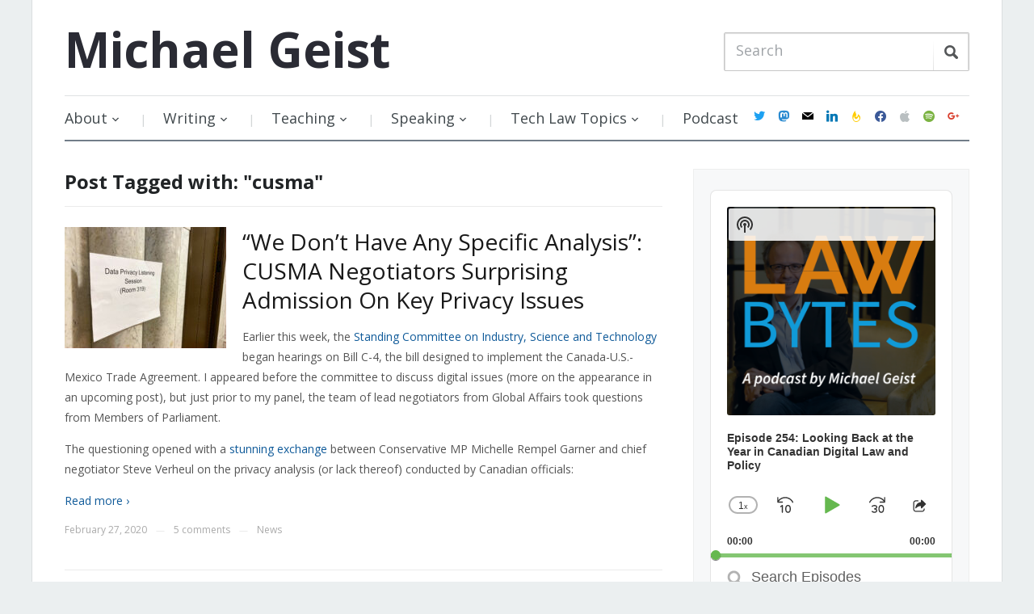

--- FILE ---
content_type: text/html; charset=UTF-8
request_url: https://www.michaelgeist.ca/tag/cusma/page/4/
body_size: 27576
content:
<!DOCTYPE html>
<html xmlns="https://www.w3.org/1999/xhtml" lang="en-US" prefix="og: https://ogp.me/ns#">
<head>
    <meta http-equiv="Content-Type" content="text/html; charset=UTF-8" />
    <meta http-equiv="X-UA-Compatible" content="IE=edge,chrome=1">
    <meta name="viewport" content="width=device-width, initial-scale=1.0">

    <title>cusma Archives - Page 4 of 4 - Michael Geist</title>

    <link rel="stylesheet" href="https://www.michaelgeist.ca/wp-content/cache/minify/d7b91.css" media="all" />

	<link href='https://fonts.googleapis.com/css?family=Open+Sans:400italic,700italic,400,700' rel='stylesheet' type='text/css'>
 	
    <link rel="pingback" href="https://www.michaelgeist.ca/xmlrpc.php" />

    <meta name='robots' content='index, follow, max-image-preview:large, max-snippet:-1, max-video-preview:-1' />

	<!-- This site is optimized with the Yoast SEO plugin v19.6.1 - https://yoast.com/wordpress/plugins/seo/ -->
	<title>cusma Archives - Page 4 of 4 - Michael Geist</title>
	<link rel="canonical" href="https://www.michaelgeist.ca/tag/cusma/page/4/" />
	<link rel="prev" href="https://www.michaelgeist.ca/tag/cusma/page/3/" />
	<meta property="og:locale" content="en_US" />
	<meta property="og:type" content="article" />
	<meta property="og:title" content="cusma Archives - Page 4 of 4 - Michael Geist" />
	<meta property="og:url" content="https://www.michaelgeist.ca/tag/cusma/" />
	<meta property="og:site_name" content="Michael Geist" />
	<script type="application/ld+json" class="yoast-schema-graph">{"@context":"https://schema.org","@graph":[{"@type":"CollectionPage","@id":"https://www.michaelgeist.ca/tag/cusma/","url":"https://www.michaelgeist.ca/tag/cusma/page/4/","name":"cusma Archives - Page 4 of 4 - Michael Geist","isPartOf":{"@id":"https://www.michaelgeist.ca/#website"},"primaryImageOfPage":{"@id":"https://www.michaelgeist.ca/tag/cusma/page/4/#primaryimage"},"image":{"@id":"https://www.michaelgeist.ca/tag/cusma/page/4/#primaryimage"},"thumbnailUrl":"https://www.michaelgeist.ca/wp-content/uploads/2020/02/49164890236_def9f80f07_k.jpg","breadcrumb":{"@id":"https://www.michaelgeist.ca/tag/cusma/page/4/#breadcrumb"},"inLanguage":"en-US"},{"@type":"ImageObject","inLanguage":"en-US","@id":"https://www.michaelgeist.ca/tag/cusma/page/4/#primaryimage","url":"https://www.michaelgeist.ca/wp-content/uploads/2020/02/49164890236_def9f80f07_k.jpg","contentUrl":"https://www.michaelgeist.ca/wp-content/uploads/2020/02/49164890236_def9f80f07_k.jpg","width":2048,"height":1536,"caption":"Minneapolis Data Privacy Listening Session by Tony Webster (CC BY 2.0) https://flic.kr/p/2hUwUZj"},{"@type":"BreadcrumbList","@id":"https://www.michaelgeist.ca/tag/cusma/page/4/#breadcrumb","itemListElement":[{"@type":"ListItem","position":1,"name":"Home","item":"https://www.michaelgeist.ca/"},{"@type":"ListItem","position":2,"name":"cusma"}]},{"@type":"WebSite","@id":"https://www.michaelgeist.ca/#website","url":"https://www.michaelgeist.ca/","name":"Michael Geist","description":"","potentialAction":[{"@type":"SearchAction","target":{"@type":"EntryPoint","urlTemplate":"https://www.michaelgeist.ca/?s={search_term_string}"},"query-input":"required name=search_term_string"}],"inLanguage":"en-US"}]}</script>
	<!-- / Yoast SEO plugin. -->


<link rel='dns-prefetch' href='//secure.gravatar.com' />
<link rel='dns-prefetch' href='//fonts.googleapis.com' />
<link rel='dns-prefetch' href='//s.w.org' />
<link rel='dns-prefetch' href='//v0.wordpress.com' />
<link rel="alternate" type="application/rss+xml" title="Michael Geist &raquo; Feed" href="https://feeds.feedburner.com/MichaelGeistsBlog" />
<link rel="alternate" type="application/rss+xml" title="Michael Geist &raquo; Comments Feed" href="https://www.michaelgeist.ca/comments/feed/" />
<link rel="alternate" type="application/rss+xml" title="Michael Geist &raquo; cusma Tag Feed" href="https://www.michaelgeist.ca/tag/cusma/feed/" />
		<!-- This site uses the Google Analytics by ExactMetrics plugin v7.10.0 - Using Analytics tracking - https://www.exactmetrics.com/ -->
							<script
				src="//www.googletagmanager.com/gtag/js?id=G-L1CDS4RNMC"  data-cfasync="false" data-wpfc-render="false" type="text/javascript" async></script>
			<script data-cfasync="false" data-wpfc-render="false" type="text/javascript">
				var em_version = '7.10.0';
				var em_track_user = true;
				var em_no_track_reason = '';
				
								var disableStrs = [
										'ga-disable-G-L1CDS4RNMC',
														];

				/* Function to detect opted out users */
				function __gtagTrackerIsOptedOut() {
					for (var index = 0; index < disableStrs.length; index++) {
						if (document.cookie.indexOf(disableStrs[index] + '=true') > -1) {
							return true;
						}
					}

					return false;
				}

				/* Disable tracking if the opt-out cookie exists. */
				if (__gtagTrackerIsOptedOut()) {
					for (var index = 0; index < disableStrs.length; index++) {
						window[disableStrs[index]] = true;
					}
				}

				/* Opt-out function */
				function __gtagTrackerOptout() {
					for (var index = 0; index < disableStrs.length; index++) {
						document.cookie = disableStrs[index] + '=true; expires=Thu, 31 Dec 2099 23:59:59 UTC; path=/';
						window[disableStrs[index]] = true;
					}
				}

				if ('undefined' === typeof gaOptout) {
					function gaOptout() {
						__gtagTrackerOptout();
					}
				}
								window.dataLayer = window.dataLayer || [];

				window.ExactMetricsDualTracker = {
					helpers: {},
					trackers: {},
				};
				if (em_track_user) {
					function __gtagDataLayer() {
						dataLayer.push(arguments);
					}

					function __gtagTracker(type, name, parameters) {
						if (!parameters) {
							parameters = {};
						}

						if (parameters.send_to) {
							__gtagDataLayer.apply(null, arguments);
							return;
						}

						if (type === 'event') {
														parameters.send_to = exactmetrics_frontend.v4_id;
							var hookName = name;
							if (typeof parameters['event_category'] !== 'undefined') {
								hookName = parameters['event_category'] + ':' + name;
							}

							if (typeof ExactMetricsDualTracker.trackers[hookName] !== 'undefined') {
								ExactMetricsDualTracker.trackers[hookName](parameters);
							} else {
								__gtagDataLayer('event', name, parameters);
							}
							
													} else {
							__gtagDataLayer.apply(null, arguments);
						}
					}

					__gtagTracker('js', new Date());
					__gtagTracker('set', {
						'developer_id.dNDMyYj': true,
											});
										__gtagTracker('config', 'G-L1CDS4RNMC', {"forceSSL":"true"} );
															window.gtag = __gtagTracker;										(function () {
						/* https://developers.google.com/analytics/devguides/collection/analyticsjs/ */
						/* ga and __gaTracker compatibility shim. */
						var noopfn = function () {
							return null;
						};
						var newtracker = function () {
							return new Tracker();
						};
						var Tracker = function () {
							return null;
						};
						var p = Tracker.prototype;
						p.get = noopfn;
						p.set = noopfn;
						p.send = function () {
							var args = Array.prototype.slice.call(arguments);
							args.unshift('send');
							__gaTracker.apply(null, args);
						};
						var __gaTracker = function () {
							var len = arguments.length;
							if (len === 0) {
								return;
							}
							var f = arguments[len - 1];
							if (typeof f !== 'object' || f === null || typeof f.hitCallback !== 'function') {
								if ('send' === arguments[0]) {
									var hitConverted, hitObject = false, action;
									if ('event' === arguments[1]) {
										if ('undefined' !== typeof arguments[3]) {
											hitObject = {
												'eventAction': arguments[3],
												'eventCategory': arguments[2],
												'eventLabel': arguments[4],
												'value': arguments[5] ? arguments[5] : 1,
											}
										}
									}
									if ('pageview' === arguments[1]) {
										if ('undefined' !== typeof arguments[2]) {
											hitObject = {
												'eventAction': 'page_view',
												'page_path': arguments[2],
											}
										}
									}
									if (typeof arguments[2] === 'object') {
										hitObject = arguments[2];
									}
									if (typeof arguments[5] === 'object') {
										Object.assign(hitObject, arguments[5]);
									}
									if ('undefined' !== typeof arguments[1].hitType) {
										hitObject = arguments[1];
										if ('pageview' === hitObject.hitType) {
											hitObject.eventAction = 'page_view';
										}
									}
									if (hitObject) {
										action = 'timing' === arguments[1].hitType ? 'timing_complete' : hitObject.eventAction;
										hitConverted = mapArgs(hitObject);
										__gtagTracker('event', action, hitConverted);
									}
								}
								return;
							}

							function mapArgs(args) {
								var arg, hit = {};
								var gaMap = {
									'eventCategory': 'event_category',
									'eventAction': 'event_action',
									'eventLabel': 'event_label',
									'eventValue': 'event_value',
									'nonInteraction': 'non_interaction',
									'timingCategory': 'event_category',
									'timingVar': 'name',
									'timingValue': 'value',
									'timingLabel': 'event_label',
									'page': 'page_path',
									'location': 'page_location',
									'title': 'page_title',
								};
								for (arg in args) {
																		if (!(!args.hasOwnProperty(arg) || !gaMap.hasOwnProperty(arg))) {
										hit[gaMap[arg]] = args[arg];
									} else {
										hit[arg] = args[arg];
									}
								}
								return hit;
							}

							try {
								f.hitCallback();
							} catch (ex) {
							}
						};
						__gaTracker.create = newtracker;
						__gaTracker.getByName = newtracker;
						__gaTracker.getAll = function () {
							return [];
						};
						__gaTracker.remove = noopfn;
						__gaTracker.loaded = true;
						window['__gaTracker'] = __gaTracker;
					})();
									} else {
										console.log("");
					(function () {
						function __gtagTracker() {
							return null;
						}

						window['__gtagTracker'] = __gtagTracker;
						window['gtag'] = __gtagTracker;
					})();
									}
			</script>
				<!-- / Google Analytics by ExactMetrics -->
		<script type="text/javascript">
window._wpemojiSettings = {"baseUrl":"https:\/\/s.w.org\/images\/core\/emoji\/14.0.0\/72x72\/","ext":".png","svgUrl":"https:\/\/s.w.org\/images\/core\/emoji\/14.0.0\/svg\/","svgExt":".svg","source":{"concatemoji":"https:\/\/www.michaelgeist.ca\/wp-includes\/js\/wp-emoji-release.min.js?ver=6.0.11"}};
/*! This file is auto-generated */
!function(e,a,t){var n,r,o,i=a.createElement("canvas"),p=i.getContext&&i.getContext("2d");function s(e,t){var a=String.fromCharCode,e=(p.clearRect(0,0,i.width,i.height),p.fillText(a.apply(this,e),0,0),i.toDataURL());return p.clearRect(0,0,i.width,i.height),p.fillText(a.apply(this,t),0,0),e===i.toDataURL()}function c(e){var t=a.createElement("script");t.src=e,t.defer=t.type="text/javascript",a.getElementsByTagName("head")[0].appendChild(t)}for(o=Array("flag","emoji"),t.supports={everything:!0,everythingExceptFlag:!0},r=0;r<o.length;r++)t.supports[o[r]]=function(e){if(!p||!p.fillText)return!1;switch(p.textBaseline="top",p.font="600 32px Arial",e){case"flag":return s([127987,65039,8205,9895,65039],[127987,65039,8203,9895,65039])?!1:!s([55356,56826,55356,56819],[55356,56826,8203,55356,56819])&&!s([55356,57332,56128,56423,56128,56418,56128,56421,56128,56430,56128,56423,56128,56447],[55356,57332,8203,56128,56423,8203,56128,56418,8203,56128,56421,8203,56128,56430,8203,56128,56423,8203,56128,56447]);case"emoji":return!s([129777,127995,8205,129778,127999],[129777,127995,8203,129778,127999])}return!1}(o[r]),t.supports.everything=t.supports.everything&&t.supports[o[r]],"flag"!==o[r]&&(t.supports.everythingExceptFlag=t.supports.everythingExceptFlag&&t.supports[o[r]]);t.supports.everythingExceptFlag=t.supports.everythingExceptFlag&&!t.supports.flag,t.DOMReady=!1,t.readyCallback=function(){t.DOMReady=!0},t.supports.everything||(n=function(){t.readyCallback()},a.addEventListener?(a.addEventListener("DOMContentLoaded",n,!1),e.addEventListener("load",n,!1)):(e.attachEvent("onload",n),a.attachEvent("onreadystatechange",function(){"complete"===a.readyState&&t.readyCallback()})),(e=t.source||{}).concatemoji?c(e.concatemoji):e.wpemoji&&e.twemoji&&(c(e.twemoji),c(e.wpemoji)))}(window,document,window._wpemojiSettings);
</script>
<style type="text/css">
img.wp-smiley,
img.emoji {
	display: inline !important;
	border: none !important;
	box-shadow: none !important;
	height: 1em !important;
	width: 1em !important;
	margin: 0 0.07em !important;
	vertical-align: -0.1em !important;
	background: none !important;
	padding: 0 !important;
}
</style>
	<link rel="stylesheet" href="https://www.michaelgeist.ca/wp-content/cache/minify/8e02d.css" media="all" />




<style id='wp-block-library-inline-css' type='text/css'>
.has-text-align-justify{text-align:justify;}
</style>
<link rel="stylesheet" href="https://www.michaelgeist.ca/wp-content/cache/minify/74733.css" media="all" />



<style id='global-styles-inline-css' type='text/css'>
body{--wp--preset--color--black: #000000;--wp--preset--color--cyan-bluish-gray: #abb8c3;--wp--preset--color--white: #ffffff;--wp--preset--color--pale-pink: #f78da7;--wp--preset--color--vivid-red: #cf2e2e;--wp--preset--color--luminous-vivid-orange: #ff6900;--wp--preset--color--luminous-vivid-amber: #fcb900;--wp--preset--color--light-green-cyan: #7bdcb5;--wp--preset--color--vivid-green-cyan: #00d084;--wp--preset--color--pale-cyan-blue: #8ed1fc;--wp--preset--color--vivid-cyan-blue: #0693e3;--wp--preset--color--vivid-purple: #9b51e0;--wp--preset--gradient--vivid-cyan-blue-to-vivid-purple: linear-gradient(135deg,rgba(6,147,227,1) 0%,rgb(155,81,224) 100%);--wp--preset--gradient--light-green-cyan-to-vivid-green-cyan: linear-gradient(135deg,rgb(122,220,180) 0%,rgb(0,208,130) 100%);--wp--preset--gradient--luminous-vivid-amber-to-luminous-vivid-orange: linear-gradient(135deg,rgba(252,185,0,1) 0%,rgba(255,105,0,1) 100%);--wp--preset--gradient--luminous-vivid-orange-to-vivid-red: linear-gradient(135deg,rgba(255,105,0,1) 0%,rgb(207,46,46) 100%);--wp--preset--gradient--very-light-gray-to-cyan-bluish-gray: linear-gradient(135deg,rgb(238,238,238) 0%,rgb(169,184,195) 100%);--wp--preset--gradient--cool-to-warm-spectrum: linear-gradient(135deg,rgb(74,234,220) 0%,rgb(151,120,209) 20%,rgb(207,42,186) 40%,rgb(238,44,130) 60%,rgb(251,105,98) 80%,rgb(254,248,76) 100%);--wp--preset--gradient--blush-light-purple: linear-gradient(135deg,rgb(255,206,236) 0%,rgb(152,150,240) 100%);--wp--preset--gradient--blush-bordeaux: linear-gradient(135deg,rgb(254,205,165) 0%,rgb(254,45,45) 50%,rgb(107,0,62) 100%);--wp--preset--gradient--luminous-dusk: linear-gradient(135deg,rgb(255,203,112) 0%,rgb(199,81,192) 50%,rgb(65,88,208) 100%);--wp--preset--gradient--pale-ocean: linear-gradient(135deg,rgb(255,245,203) 0%,rgb(182,227,212) 50%,rgb(51,167,181) 100%);--wp--preset--gradient--electric-grass: linear-gradient(135deg,rgb(202,248,128) 0%,rgb(113,206,126) 100%);--wp--preset--gradient--midnight: linear-gradient(135deg,rgb(2,3,129) 0%,rgb(40,116,252) 100%);--wp--preset--duotone--dark-grayscale: url('#wp-duotone-dark-grayscale');--wp--preset--duotone--grayscale: url('#wp-duotone-grayscale');--wp--preset--duotone--purple-yellow: url('#wp-duotone-purple-yellow');--wp--preset--duotone--blue-red: url('#wp-duotone-blue-red');--wp--preset--duotone--midnight: url('#wp-duotone-midnight');--wp--preset--duotone--magenta-yellow: url('#wp-duotone-magenta-yellow');--wp--preset--duotone--purple-green: url('#wp-duotone-purple-green');--wp--preset--duotone--blue-orange: url('#wp-duotone-blue-orange');--wp--preset--font-size--small: 13px;--wp--preset--font-size--medium: 20px;--wp--preset--font-size--large: 36px;--wp--preset--font-size--x-large: 42px;}.has-black-color{color: var(--wp--preset--color--black) !important;}.has-cyan-bluish-gray-color{color: var(--wp--preset--color--cyan-bluish-gray) !important;}.has-white-color{color: var(--wp--preset--color--white) !important;}.has-pale-pink-color{color: var(--wp--preset--color--pale-pink) !important;}.has-vivid-red-color{color: var(--wp--preset--color--vivid-red) !important;}.has-luminous-vivid-orange-color{color: var(--wp--preset--color--luminous-vivid-orange) !important;}.has-luminous-vivid-amber-color{color: var(--wp--preset--color--luminous-vivid-amber) !important;}.has-light-green-cyan-color{color: var(--wp--preset--color--light-green-cyan) !important;}.has-vivid-green-cyan-color{color: var(--wp--preset--color--vivid-green-cyan) !important;}.has-pale-cyan-blue-color{color: var(--wp--preset--color--pale-cyan-blue) !important;}.has-vivid-cyan-blue-color{color: var(--wp--preset--color--vivid-cyan-blue) !important;}.has-vivid-purple-color{color: var(--wp--preset--color--vivid-purple) !important;}.has-black-background-color{background-color: var(--wp--preset--color--black) !important;}.has-cyan-bluish-gray-background-color{background-color: var(--wp--preset--color--cyan-bluish-gray) !important;}.has-white-background-color{background-color: var(--wp--preset--color--white) !important;}.has-pale-pink-background-color{background-color: var(--wp--preset--color--pale-pink) !important;}.has-vivid-red-background-color{background-color: var(--wp--preset--color--vivid-red) !important;}.has-luminous-vivid-orange-background-color{background-color: var(--wp--preset--color--luminous-vivid-orange) !important;}.has-luminous-vivid-amber-background-color{background-color: var(--wp--preset--color--luminous-vivid-amber) !important;}.has-light-green-cyan-background-color{background-color: var(--wp--preset--color--light-green-cyan) !important;}.has-vivid-green-cyan-background-color{background-color: var(--wp--preset--color--vivid-green-cyan) !important;}.has-pale-cyan-blue-background-color{background-color: var(--wp--preset--color--pale-cyan-blue) !important;}.has-vivid-cyan-blue-background-color{background-color: var(--wp--preset--color--vivid-cyan-blue) !important;}.has-vivid-purple-background-color{background-color: var(--wp--preset--color--vivid-purple) !important;}.has-black-border-color{border-color: var(--wp--preset--color--black) !important;}.has-cyan-bluish-gray-border-color{border-color: var(--wp--preset--color--cyan-bluish-gray) !important;}.has-white-border-color{border-color: var(--wp--preset--color--white) !important;}.has-pale-pink-border-color{border-color: var(--wp--preset--color--pale-pink) !important;}.has-vivid-red-border-color{border-color: var(--wp--preset--color--vivid-red) !important;}.has-luminous-vivid-orange-border-color{border-color: var(--wp--preset--color--luminous-vivid-orange) !important;}.has-luminous-vivid-amber-border-color{border-color: var(--wp--preset--color--luminous-vivid-amber) !important;}.has-light-green-cyan-border-color{border-color: var(--wp--preset--color--light-green-cyan) !important;}.has-vivid-green-cyan-border-color{border-color: var(--wp--preset--color--vivid-green-cyan) !important;}.has-pale-cyan-blue-border-color{border-color: var(--wp--preset--color--pale-cyan-blue) !important;}.has-vivid-cyan-blue-border-color{border-color: var(--wp--preset--color--vivid-cyan-blue) !important;}.has-vivid-purple-border-color{border-color: var(--wp--preset--color--vivid-purple) !important;}.has-vivid-cyan-blue-to-vivid-purple-gradient-background{background: var(--wp--preset--gradient--vivid-cyan-blue-to-vivid-purple) !important;}.has-light-green-cyan-to-vivid-green-cyan-gradient-background{background: var(--wp--preset--gradient--light-green-cyan-to-vivid-green-cyan) !important;}.has-luminous-vivid-amber-to-luminous-vivid-orange-gradient-background{background: var(--wp--preset--gradient--luminous-vivid-amber-to-luminous-vivid-orange) !important;}.has-luminous-vivid-orange-to-vivid-red-gradient-background{background: var(--wp--preset--gradient--luminous-vivid-orange-to-vivid-red) !important;}.has-very-light-gray-to-cyan-bluish-gray-gradient-background{background: var(--wp--preset--gradient--very-light-gray-to-cyan-bluish-gray) !important;}.has-cool-to-warm-spectrum-gradient-background{background: var(--wp--preset--gradient--cool-to-warm-spectrum) !important;}.has-blush-light-purple-gradient-background{background: var(--wp--preset--gradient--blush-light-purple) !important;}.has-blush-bordeaux-gradient-background{background: var(--wp--preset--gradient--blush-bordeaux) !important;}.has-luminous-dusk-gradient-background{background: var(--wp--preset--gradient--luminous-dusk) !important;}.has-pale-ocean-gradient-background{background: var(--wp--preset--gradient--pale-ocean) !important;}.has-electric-grass-gradient-background{background: var(--wp--preset--gradient--electric-grass) !important;}.has-midnight-gradient-background{background: var(--wp--preset--gradient--midnight) !important;}.has-small-font-size{font-size: var(--wp--preset--font-size--small) !important;}.has-medium-font-size{font-size: var(--wp--preset--font-size--medium) !important;}.has-large-font-size{font-size: var(--wp--preset--font-size--large) !important;}.has-x-large-font-size{font-size: var(--wp--preset--font-size--x-large) !important;}
</style>
<link rel="stylesheet" href="https://www.michaelgeist.ca/wp-content/cache/minify/83ac3.css" media="all" />






<link rel='stylesheet' id='google-fonts-css'  href='https://fonts.googleapis.com/css?family=Open+Sans%3A400italic%2C700italic%2C400%2C700&#038;ver=6.0.11' type='text/css' media='all' />
<link rel="stylesheet" href="https://www.michaelgeist.ca/wp-content/cache/minify/19404.css" media="all" />





<link rel='preload' as='font'  id='wpzoom-social-icons-font-academicons-ttf-css'  href='https://www.michaelgeist.ca/wp-content/plugins/social-icons-widget-by-wpzoom/assets/font/academicons.ttf?v=1.8.6'  type='font/ttf' crossorigin />
<link rel='preload' as='font'  id='wpzoom-social-icons-font-academicons-woff-css'  href='https://www.michaelgeist.ca/wp-content/plugins/social-icons-widget-by-wpzoom/assets/font/academicons.woff?v=1.8.6'  type='font/woff' crossorigin />
<link rel='preload' as='font'  id='wpzoom-social-icons-font-fontawesome-3-ttf-css'  href='https://www.michaelgeist.ca/wp-content/plugins/social-icons-widget-by-wpzoom/assets/font/fontawesome-webfont.ttf?v=4.7.0'  type='font/ttf' crossorigin />
<link rel='preload' as='font'  id='wpzoom-social-icons-font-fontawesome-3-woff-css'  href='https://www.michaelgeist.ca/wp-content/plugins/social-icons-widget-by-wpzoom/assets/font/fontawesome-webfont.woff?v=4.7.0'  type='font/woff' crossorigin />
<link rel='preload' as='font'  id='wpzoom-social-icons-font-fontawesome-3-woff2-css'  href='https://www.michaelgeist.ca/wp-content/plugins/social-icons-widget-by-wpzoom/assets/font/fontawesome-webfont.woff2?v=4.7.0'  type='font/woff2' crossorigin />
<link rel='preload' as='font'  id='wpzoom-social-icons-font-genericons-ttf-css'  href='https://www.michaelgeist.ca/wp-content/plugins/social-icons-widget-by-wpzoom/assets/font/Genericons.ttf'  type='font/ttf' crossorigin />
<link rel='preload' as='font'  id='wpzoom-social-icons-font-genericons-woff-css'  href='https://www.michaelgeist.ca/wp-content/plugins/social-icons-widget-by-wpzoom/assets/font/Genericons.woff'  type='font/woff' crossorigin />
<link rel='preload' as='font'  id='wpzoom-social-icons-font-socicon-ttf-css'  href='https://www.michaelgeist.ca/wp-content/plugins/social-icons-widget-by-wpzoom/assets/font/socicon.ttf?v=4.2.6'  type='font/ttf' crossorigin />
<link rel='preload' as='font'  id='wpzoom-social-icons-font-socicon-woff-css'  href='https://www.michaelgeist.ca/wp-content/plugins/social-icons-widget-by-wpzoom/assets/font/socicon.woff?v=4.2.6'  type='font/woff' crossorigin />

<script type='text/javascript' src='https://www.michaelgeist.ca/wp-content/plugins/google-analytics-dashboard-for-wp/assets/js/frontend-gtag.min.js?ver=7.10.0' id='exactmetrics-frontend-script-js'></script>
<script data-cfasync="false" data-wpfc-render="false" type="text/javascript" id='exactmetrics-frontend-script-js-extra'>/* <![CDATA[ */
var exactmetrics_frontend = {"js_events_tracking":"true","download_extensions":"zip,ra,mp,avi,flv,mpeg,pdf,doc,ppt,xls,jp,png,gif,tiff,bmp,txt","inbound_paths":"[{\"path\":\"\\\/go\\\/\",\"label\":\"affiliate\"},{\"path\":\"\\\/recommend\\\/\",\"label\":\"affiliate\"}]","home_url":"https:\/\/www.michaelgeist.ca","hash_tracking":"false","ua":"","v4_id":"G-L1CDS4RNMC"};/* ]]> */
</script>
<script type='text/javascript' src='https://www.michaelgeist.ca/wp-includes/js/jquery/jquery.min.js?ver=3.6.0' id='jquery-core-js'></script>
<script type='text/javascript' src='https://www.michaelgeist.ca/wp-includes/js/jquery/jquery-migrate.min.js?ver=3.3.2' id='jquery-migrate-js'></script>
<script type='text/javascript' src='https://www.michaelgeist.ca/wp-content/themes/prologue/js/init.js?ver=6.0.11' id='wpzoom-init-js'></script>
<link rel="https://api.w.org/" href="https://www.michaelgeist.ca/wp-json/" /><link rel="alternate" type="application/json" href="https://www.michaelgeist.ca/wp-json/wp/v2/tags/5353" /><link rel="EditURI" type="application/rsd+xml" title="RSD" href="https://www.michaelgeist.ca/xmlrpc.php?rsd" />
<link rel="wlwmanifest" type="application/wlwmanifest+xml" href="https://www.michaelgeist.ca/wp-includes/wlwmanifest.xml" /> 
<meta name="generator" content="WordPress 6.0.11" />
<meta name="generator" content="Seriously Simple Podcasting 2.16.2" />
 <meta name="follow.[base64]" content="EvsV7DbFwZ5g0mAlWgaA"/>
<link rel="alternate" type="application/rss+xml" title="Podcast RSS feed" href="https://www.michaelgeist.ca/feed/podcast" />

		<style type="text/css">.pp-podcast {opacity: 0;}</style>
		<style>img#wpstats{display:none}</style>
	<style type="text/css"></style>
<script type="text/javascript" src="https://www.michaelgeist.ca/wp-content/plugins/si-captcha-for-wordpress/captcha/si_captcha.js?ver=1769058971"></script>
<!-- begin SI CAPTCHA Anti-Spam - login/register form style -->
<style type="text/css">
.si_captcha_small { width:175px; height:45px; padding-top:10px; padding-bottom:10px; }
.si_captcha_large { width:250px; height:60px; padding-top:10px; padding-bottom:10px; }
img#si_image_com { border-style:none; margin:0; padding-right:5px; float:left; }
img#si_image_reg { border-style:none; margin:0; padding-right:5px; float:left; }
img#si_image_log { border-style:none; margin:0; padding-right:5px; float:left; }
img#si_image_side_login { border-style:none; margin:0; padding-right:5px; float:left; }
img#si_image_checkout { border-style:none; margin:0; padding-right:5px; float:left; }
img#si_image_jetpack { border-style:none; margin:0; padding-right:5px; float:left; }
img#si_image_bbpress_topic { border-style:none; margin:0; padding-right:5px; float:left; }
.si_captcha_refresh { border-style:none; margin:0; vertical-align:bottom; }
div#si_captcha_input { display:block; padding-top:15px; padding-bottom:5px; }
label#si_captcha_code_label { margin:0; }
input#si_captcha_code_input { width:65px; }
p#si_captcha_code_p { clear: left; padding-top:10px; }
.si-captcha-jetpack-error { color:#DC3232; }
</style>
<!-- end SI CAPTCHA Anti-Spam - login/register form style -->
<link rel="icon" href="https://www.michaelgeist.ca/wp-content/uploads/2017/12/cropped-MichaelGeist2017-32x32.jpg" sizes="32x32" />
<link rel="icon" href="https://www.michaelgeist.ca/wp-content/uploads/2017/12/cropped-MichaelGeist2017-192x192.jpg" sizes="192x192" />
<link rel="apple-touch-icon" href="https://www.michaelgeist.ca/wp-content/uploads/2017/12/cropped-MichaelGeist2017-180x180.jpg" />
<meta name="msapplication-TileImage" content="https://www.michaelgeist.ca/wp-content/uploads/2017/12/cropped-MichaelGeist2017-270x270.jpg" />
<style type="text/css" id="wp-custom-css">#menu {
	display: flex;
	align-items: center;
	justify-content: space-between;
}
@media screen and (max-width: 640px) {
	#menu {
		display: block;
	}
}
.dropdown {
	flex: 1;
}
#navsocial {
	margin-top: 0;
}
.widget .zoom-social-icons-list--no-labels.zoom-social-icons-list--without-canvas {
	margin-bottom: 0;
}</style></head>
<body class="archive paged tag tag-cusma tag-5353 paged-4 tag-paged-4">

	<div class="inner-wrap">

		<header id="header">

			<div id="logo">
				<h1>				
				<a href="https://www.michaelgeist.ca" title="">
					Michael Geist				</a>
				
				</h1>			</div><!-- / #logo -->

			
 
			<form method="get" id="searchform" action="https://www.michaelgeist.ca/">
	<fieldset>
		<input type="text" name="s" id="s" placeholder="Search" /><input type="submit" id="searchsubmit" value="Search" />
	</fieldset>
</form>
			<div class="clear"></div>

		 
 			 
			<div id="menu">

				<a class="btn_menu" id="toggle" href="#"></a>

                <div id="menu-wrap">

    				<ul id="mainmenu" class="dropdown"><li id="menu-item-7840" class="menu-item menu-item-type-post_type menu-item-object-page menu-item-has-children menu-item-7840"><a href="https://www.michaelgeist.ca/about/">About</a>
<ul class="sub-menu">
	<li id="menu-item-7848" class="menu-item menu-item-type-custom menu-item-object-custom menu-item-7848"><a target="_blank" rel="noopener" href="https://www.michaelgeist.ca/wp-content/uploads/2017/12/Geistcvdec2017.pdf">Full CV</a></li>
	<li id="menu-item-7842" class="menu-item menu-item-type-post_type menu-item-object-page menu-item-7842"><a href="https://www.michaelgeist.ca/photos/">Photos</a></li>
	<li id="menu-item-7843" class="menu-item menu-item-type-post_type menu-item-object-page menu-item-7843"><a href="https://www.michaelgeist.ca/contact/">Contact</a></li>
</ul>
</li>
<li id="menu-item-7855" class="menu-item menu-item-type-post_type menu-item-object-page menu-item-has-children menu-item-7855"><a href="https://www.michaelgeist.ca/writing/">Writing</a>
<ul class="sub-menu">
	<li id="menu-item-7859" class="menu-item menu-item-type-taxonomy menu-item-object-category menu-item-7859"><a href="https://www.michaelgeist.ca/category/books/">Books</a></li>
	<li id="menu-item-7860" class="menu-item menu-item-type-taxonomy menu-item-object-category menu-item-7860"><a href="https://www.michaelgeist.ca/category/chapters/">Chapters</a></li>
	<li id="menu-item-7861" class="menu-item menu-item-type-taxonomy menu-item-object-category menu-item-7861"><a href="https://www.michaelgeist.ca/category/scholarship/">Scholarship</a></li>
	<li id="menu-item-7858" class="menu-item menu-item-type-taxonomy menu-item-object-category menu-item-7858"><a href="https://www.michaelgeist.ca/category/columns/">Columns</a></li>
	<li id="menu-item-7857" class="menu-item menu-item-type-taxonomy menu-item-object-category menu-item-7857"><a href="https://www.michaelgeist.ca/category/columns-archive/">Columns Archive</a></li>
</ul>
</li>
<li id="menu-item-7867" class="menu-item menu-item-type-post_type menu-item-object-page menu-item-has-children menu-item-7867"><a href="https://www.michaelgeist.ca/teaching/">Teaching</a>
<ul class="sub-menu">
	<li id="menu-item-14218" class="menu-item menu-item-type-post_type menu-item-object-page menu-item-14218"><a href="https://www.michaelgeist.ca/regulation-of-internet-commerce/">Regulation of Internet Commerce &#8211; January 2025</a></li>
	<li id="menu-item-7871" class="menu-item menu-item-type-post_type menu-item-object-page menu-item-7871"><a href="https://www.michaelgeist.ca/technology-law-internship/">Technology Law Internship</a></li>
</ul>
</li>
<li id="menu-item-7875" class="menu-item menu-item-type-post_type menu-item-object-page menu-item-has-children menu-item-7875"><a href="https://www.michaelgeist.ca/speaking/">Speaking</a>
<ul class="sub-menu">
	<li id="menu-item-7908" class="menu-item menu-item-type-taxonomy menu-item-object-category menu-item-7908"><a href="https://www.michaelgeist.ca/category/committees/">Committees and Consultations</a></li>
	<li id="menu-item-7882" class="menu-item menu-item-type-taxonomy menu-item-object-category menu-item-7882"><a href="https://www.michaelgeist.ca/category/keynote-speaking/">Keynote Speaking</a></li>
	<li id="menu-item-8584" class="menu-item menu-item-type-taxonomy menu-item-object-category menu-item-8584"><a href="https://www.michaelgeist.ca/category/podcasts-2/">Law Bytes Podcasts</a></li>
	<li id="menu-item-15026" class="menu-item menu-item-type-taxonomy menu-item-object-category menu-item-15026"><a href="https://www.michaelgeist.ca/category/extpodcasts/">Podcast Appearances</a></li>
	<li id="menu-item-7876" class="menu-item menu-item-type-taxonomy menu-item-object-category menu-item-7876"><a href="https://www.michaelgeist.ca/category/video/">Video</a></li>
</ul>
</li>
<li id="menu-item-7885" class="menu-item menu-item-type-post_type menu-item-object-page menu-item-has-children menu-item-7885"><a href="https://www.michaelgeist.ca/tech-law-topics/">Tech Law Topics</a>
<ul class="sub-menu">
	<li id="menu-item-8242" class="menu-item menu-item-type-post_type menu-item-object-page menu-item-8242"><a href="https://www.michaelgeist.ca/tech-law-topics/copyright/">Copyright</a></li>
	<li id="menu-item-8307" class="menu-item menu-item-type-post_type menu-item-object-page menu-item-8307"><a href="https://www.michaelgeist.ca/tech-law-topics/digital-tax/">Digital Tax</a></li>
	<li id="menu-item-8331" class="menu-item menu-item-type-post_type menu-item-object-page menu-item-8331"><a href="https://www.michaelgeist.ca/tech-law-topics/ceta/">Digital Trade</a></li>
	<li id="menu-item-8330" class="menu-item menu-item-type-post_type menu-item-object-page menu-item-8330"><a href="https://www.michaelgeist.ca/tech-law-topics/lawful-access/">Lawful Access</a></li>
	<li id="menu-item-8310" class="menu-item menu-item-type-post_type menu-item-object-page menu-item-8310"><a href="https://www.michaelgeist.ca/tech-law-topics/net-neutrality/">Net Neutrality</a></li>
	<li id="menu-item-8304" class="menu-item menu-item-type-post_type menu-item-object-page menu-item-8304"><a href="https://www.michaelgeist.ca/tech-law-topics/online-harms/">Online Harms</a></li>
	<li id="menu-item-8308" class="menu-item menu-item-type-post_type menu-item-object-page menu-item-8308"><a href="https://www.michaelgeist.ca/tech-law-topics/privacy/">Privacy</a></li>
	<li id="menu-item-8306" class="menu-item menu-item-type-post_type menu-item-object-page menu-item-8306"><a href="https://www.michaelgeist.ca/tech-law-topics/surveillance/">Surveillance</a></li>
	<li id="menu-item-8305" class="menu-item menu-item-type-post_type menu-item-object-page menu-item-8305"><a href="https://www.michaelgeist.ca/tech-law-topics/telecom/">Telecom</a></li>
</ul>
</li>
<li id="menu-item-13693" class="menu-item menu-item-type-post_type_archive menu-item-object-podcast menu-item-13693"><a href="https://www.michaelgeist.ca/podcast/">Podcast</a></li>
</ul>
                </div>
 			 	

 			 						<div id="navsocial">
						 
						<div id="zoom-social-icons-widget-2" class="widget zoom-social-icons-widget">
		
<ul class="zoom-social-icons-list zoom-social-icons-list--without-canvas zoom-social-icons-list--round zoom-social-icons-list--align-right zoom-social-icons-list--no-labels">

		
				<li class="zoom-social_icons-list__item">
		<a class="zoom-social_icons-list__link" href="https://twitter.com/mgeist" target="_blank" title="Twitter" >
									
						<span class="screen-reader-text">twitter</span>
			
						<span class="zoom-social_icons-list-span social-icon socicon socicon-twitter" data-hover-rule="color" data-hover-color="#1da1f2" style="color : #1da1f2; font-size: 14px; padding:2px" ></span>
			
					</a>
	</li>

	
				<li class="zoom-social_icons-list__item">
		<a class="zoom-social_icons-list__link" href="https://mas.to/@mgeist" target="_blank" title="Default Label" >
									
						<span class="screen-reader-text">mastodon</span>
			
						<span class="zoom-social_icons-list-span social-icon socicon socicon-mastodon" data-hover-rule="color" data-hover-color="#2B8BD0" style="color : #2B8BD0; font-size: 14px; padding:2px" ></span>
			
					</a>
	</li>

	
				<li class="zoom-social_icons-list__item">
		<a class="zoom-social_icons-list__link" href="mailto:mgeist@uottawa.ca" target="_blank" title="Default Label" >
									
						<span class="screen-reader-text">mail</span>
			
						<span class="zoom-social_icons-list-span social-icon socicon socicon-mail" data-hover-rule="color" data-hover-color="#000000" style="color : #000000; font-size: 14px; padding:2px" ></span>
			
					</a>
	</li>

	
				<li class="zoom-social_icons-list__item">
		<a class="zoom-social_icons-list__link" href="https://ca.linkedin.com/in/michaelgeist" target="_blank" title="Default Label" >
									
						<span class="screen-reader-text">linkedin</span>
			
						<span class="zoom-social_icons-list-span social-icon socicon socicon-linkedin" data-hover-rule="color" data-hover-color="#0077B5" style="color : #0077B5; font-size: 14px; padding:2px" ></span>
			
					</a>
	</li>

	
				<li class="zoom-social_icons-list__item">
		<a class="zoom-social_icons-list__link" href="http://feeds.feedburner.com/MichaelGeistsBlog" target="_blank" title="Default Label" >
									
						<span class="screen-reader-text">feedburner</span>
			
						<span class="zoom-social_icons-list-span social-icon socicon socicon-feedburner" data-hover-rule="color" data-hover-color="#FFCC00" style="color : #FFCC00; font-size: 14px; padding:2px" ></span>
			
					</a>
	</li>

	
				<li class="zoom-social_icons-list__item">
		<a class="zoom-social_icons-list__link" href="https://www.facebook.com/michaelgeist/" target="_blank" title="Facebook" >
									
						<span class="screen-reader-text">facebook</span>
			
						<span class="zoom-social_icons-list-span social-icon socicon socicon-facebook" data-hover-rule="color" data-hover-color="#3b5998" style="color : #3b5998; font-size: 14px; padding:2px" ></span>
			
					</a>
	</li>

	
				<li class="zoom-social_icons-list__item">
		<a class="zoom-social_icons-list__link" href="https://itunes.apple.com/ca/podcast/law-bytes/id1455262794?mt=2" target="_blank" title="Default Label" >
									
						<span class="screen-reader-text">apple</span>
			
						<span class="zoom-social_icons-list-span social-icon socicon socicon-apple" data-hover-rule="color" data-hover-color="#B9BFC1" style="color : #B9BFC1; font-size: 14px; padding:2px" ></span>
			
					</a>
	</li>

	
				<li class="zoom-social_icons-list__item">
		<a class="zoom-social_icons-list__link" href="https://open.spotify.com/show/5iDUCcDrkzGai0OdTgoucv?si=IZc4-lCCQ4GlyoHEo16wdA" target="_blank" title="Default Label" >
									
						<span class="screen-reader-text">spotify</span>
			
						<span class="zoom-social_icons-list-span social-icon socicon socicon-spotify" data-hover-rule="color" data-hover-color="#7bb342" style="color : #7bb342; font-size: 14px; padding:2px" ></span>
			
					</a>
	</li>

	
				<li class="zoom-social_icons-list__item">
		<a class="zoom-social_icons-list__link" href="https://play.google.com/music/listen?u=0#/ps/Iaqrcdxptdr55qq7eilrtjrmubu" target="_blank" title="Default Label" >
									
						<span class="screen-reader-text">google</span>
			
						<span class="zoom-social_icons-list-span social-icon socicon socicon-google" data-hover-rule="color" data-hover-color="#d93e2d" style="color : #d93e2d; font-size: 14px; padding:2px" ></span>
			
					</a>
	</li>

	
</ul>

		<div class="clear"></div></div>		  
		 			</div> 
	 								
				<div class="clear"></div>
 
			</div><!-- /#menu -->
			<div class="clear"></div>
		
		</header>

		<div id="content">
<section id="main" role="main">

	<div class="archiveposts">
	
		<h1 class="archive_title"> 
			Post Tagged with: "cusma"
					</h1>
		
    
		
<div id="recent-posts" class="clearfix">
 
	<div id="post-13527" class="post-13527 post type-post status-publish format-standard has-post-thumbnail hentry category-news tag-cusma tag-data-localization tag-privacy tag-rempel-garner tag-usmca">

	 	<div class="post-thumb"><a href="https://www.michaelgeist.ca/2020/02/we-dont-have-any-specific-analysis-cusma-negotiators-surprising-admission-on-key-privacy-issues/" title="&#8220;We Don&#8217;t Have Any Specific Analysis&#8221;: CUSMA Negotiators Surprising Admission On Key Privacy Issues"><img src="https://www.michaelgeist.ca/wp-content/uploads/2020/02/49164890236_def9f80f07_k-200x150.jpg" alt="Minneapolis Data Privacy Listening Session by Tony Webster (CC BY 2.0) https://flic.kr/p/2hUwUZj" class="Thumbnail thumbnail loop " width="200" height="150" /></a></div> 		 
		<h2><a href="https://www.michaelgeist.ca/2020/02/we-dont-have-any-specific-analysis-cusma-negotiators-surprising-admission-on-key-privacy-issues/" title="Permalink to &#8220;We Don&#8217;t Have Any Specific Analysis&#8221;: CUSMA Negotiators Surprising Admission On Key Privacy Issues" rel="bookmark">&#8220;We Don&#8217;t Have Any Specific Analysis&#8221;: CUSMA Negotiators Surprising Admission On Key Privacy Issues</a></h2>

		<div class="entry">
			<p>Earlier this week, the <a href="https://www.ourcommons.ca/DocumentViewer/en/43-1/INDU/meeting-3/notice">Standing Committee on Industry, Science and Technology</a> began hearings on Bill C-4, the bill designed to implement the Canada-U.S.-Mexico Trade Agreement. I appeared before the committee to discuss digital issues (more on the appearance in an upcoming post), but just prior to my panel, the team of lead negotiators from Global Affairs took questions from Members of Parliament.</p>
<p>The questioning opened with a <a href="https://www.cpac.ca/en/programs/in-committee-house-of-commons/episodes/66159896/">stunning exchange</a> between Conservative MP Michelle Rempel Garner and chief negotiator Steve Verheul on the privacy analysis (or lack thereof) conducted by Canadian officials:</p>
<p><a href="https://www.michaelgeist.ca/2020/02/we-dont-have-any-specific-analysis-cusma-negotiators-surprising-admission-on-key-privacy-issues/"><span>Read more &#8250;</span></a></p>			
		</div><!-- /.entry -->
		
		<div class="recent-meta">
						<span>February 27, 2020</span> <span class="separator">&mdash;</span>			<span><a href="https://www.michaelgeist.ca/2020/02/we-dont-have-any-specific-analysis-cusma-negotiators-surprising-admission-on-key-privacy-issues/#comments">5 comments</a></span> <span class="separator">&mdash;</span>			<span><a href="https://www.michaelgeist.ca/category/news/" rel="category tag">News</a></span>					</div><!-- /.post-meta -->	
	
		<div class="clear"></div>

	</div><!-- #post-13527 -->

	<div id="post-13514" class="post-13514 post type-post status-publish format-standard has-post-thumbnail hentry category-podcasts-2 tag-amazon tag-copyright tag-copyright-term tag-cusma tag-heald tag-lawbytespod tag-nafta tag-rights-reversion tag-usmca tag-wikipedia">

	 	<div class="post-thumb"><a href="https://www.michaelgeist.ca/2020/02/lawbytes-podcast-episode-40/" title="The LawBytes Podcast, Episode 40: “Copyright Term Extension is a Tax on Consumers” &#8211; Paul Heald on What Extending Copyright Term Could Mean for Canada"><img src="https://www.michaelgeist.ca/wp-content/uploads/2020/02/copyright-trap-action-3-200x150.jpg" alt="copyright-trap-action-3 by EFF https://www.eff.org/deeplinks/2015/08/tpps-copyright-term-extension-isnt-made-artists-its-made-and-big-content-companies (CC BY 3.0 US)" class="Thumbnail thumbnail loop " width="200" height="150" /></a></div> 		 
		<h2><a href="https://www.michaelgeist.ca/2020/02/lawbytes-podcast-episode-40/" title="Permalink to The LawBytes Podcast, Episode 40: “Copyright Term Extension is a Tax on Consumers” &#8211; Paul Heald on What Extending Copyright Term Could Mean for Canada" rel="bookmark">The LawBytes Podcast, Episode 40: “Copyright Term Extension is a Tax on Consumers” &#8211; Paul Heald on What Extending Copyright Term Could Mean for Canada</a></h2>

		<div class="entry">
			<p>Copyright term extension has emerged as a major policy issue in Canada in recent months. Canada’s general copyright term is life of the author plus 50 years and successive governments have rejected lobbying pressure to extend by an additional 20 years. That changed with the new NAFTA, which includes a life plus 70 years requirement. Canada negotiated a 30 month transition period with no need to extend the copyright term during that time. The Canadian copyright review recommended that any extension include a registration requirement for the extra 20 years.</p>
<p><a href="https://law.illinois.edu/faculty-research/faculty-profiles/paul-heald/">Paul Heald</a> is a law professor at the University of Illinois, where he has led the world in conducting extensive empirical analysis on the effects of copyright term extension and the value of the public domain. His work has used some creative methods examining data on sites such as Amazon and Wikipedia to learn more about the effects of term extension. He joined me on the <a href="https://episodes.castos.com/lawbytes/Ep.-40-Heald.mp3">podcast</a> to discuss his findings and new work he has been doing on the data in Canada.</p>
<p><a href="https://www.michaelgeist.ca/2020/02/lawbytes-podcast-episode-40/"><span>Read more &#8250;</span></a></p>			
		</div><!-- /.entry -->
		
		<div class="recent-meta">
						<span>February 24, 2020</span> <span class="separator">&mdash;</span>			<span><a href="https://www.michaelgeist.ca/2020/02/lawbytes-podcast-episode-40/#comments">3 comments</a></span> <span class="separator">&mdash;</span>			<span><a href="https://www.michaelgeist.ca/category/podcasts-2/" rel="category tag">Podcasts</a></span>					</div><!-- /.post-meta -->	
	
		<div class="clear"></div>

	</div><!-- #post-13514 -->

	<div id="post-13339" class="post-13339 post type-post status-publish format-standard has-post-thumbnail hentry category-news tag-copyright tag-copyright-review tag-cusma tag-registration tag-term-extension tag-usmca">

	 	<div class="post-thumb"><a href="https://www.michaelgeist.ca/2019/12/making-the-best-of-a-bad-provision-why-canada-should-work-toward-a-copyright-term-extension-registration-requirement/" title="Making the Best of a Bad Provision: Why Canada Should Work Toward a Copyright Term Extension Registration Requirement"><img src="https://www.michaelgeist.ca/wp-content/uploads/2019/12/6388123751_33a04f8402_b-200x150.jpg" alt="My Solace - Emily Of New Moon by Susan (CC BY-NC-SA 2.0) https://flic.kr/p/aJuNCF" class="Thumbnail thumbnail loop " width="200" height="150" /></a></div> 		 
		<h2><a href="https://www.michaelgeist.ca/2019/12/making-the-best-of-a-bad-provision-why-canada-should-work-toward-a-copyright-term-extension-registration-requirement/" title="Permalink to Making the Best of a Bad Provision: Why Canada Should Work Toward a Copyright Term Extension Registration Requirement" rel="bookmark">Making the Best of a Bad Provision: Why Canada Should Work Toward a Copyright Term Extension Registration Requirement</a></h2>

		<div class="entry">
			<p>The agreement on a <a href="https://www.international.gc.ca/trade-commerce/trade-agreements-accords-commerciaux/agr-acc/cusma-aceum/summary_outcomes-resume_resultats.aspx?lang=eng">revised Canada-US-Mexico Trade Agreement</a> this week featured both good news and bad news. Among the positive changes in the revised agreement is the significant changes to the patent provisions, including the elimination of the ten years of protection for biologics. That provision would have required changes to Canadian law and added significant new costs to pharmaceuticals. Moreover, the retention of the Internet safe harbour provision is a win for <a href="http://www.michaelgeist.ca/2018/10/usmcasafeharbour/">freedom of expression in Canada</a> as it will help ensure that free speech is not lost in the current rush to regulate Internet platforms.</p>
<p>On the downside, many of the problematic digital trade provisions remain unchanged (they can also be found in the CPTPP so their inclusion does not change much) as does the requirement for a copyright term extension to life of the author plus 70 years. The additional 20 years of protection beyond the international standard found in the Berne Convention will be costly for Canadians with little discernible benefit.</p>
<p><a href="https://www.michaelgeist.ca/2019/12/making-the-best-of-a-bad-provision-why-canada-should-work-toward-a-copyright-term-extension-registration-requirement/"><span>Read more &#8250;</span></a></p>			
		</div><!-- /.entry -->
		
		<div class="recent-meta">
						<span>December 11, 2019</span> <span class="separator">&mdash;</span>			<span><a href="https://www.michaelgeist.ca/2019/12/making-the-best-of-a-bad-provision-why-canada-should-work-toward-a-copyright-term-extension-registration-requirement/#comments">12 comments</a></span> <span class="separator">&mdash;</span>			<span><a href="https://www.michaelgeist.ca/category/news/" rel="category tag">News</a></span>					</div><!-- /.post-meta -->	
	
		<div class="clear"></div>

	</div><!-- #post-13339 -->

<div class="navigation"><a class="prev page-numbers" href="https://www.michaelgeist.ca/tag/cusma/page/3/">&larr;</a>
<a class="page-numbers" href="https://www.michaelgeist.ca/tag/cusma/page/1/">1</a>
<a class="page-numbers" href="https://www.michaelgeist.ca/tag/cusma/page/2/">2</a>
<a class="page-numbers" href="https://www.michaelgeist.ca/tag/cusma/page/3/">3</a>
<span aria-current="page" class="page-numbers current">4</span></div> </div>
	</div>
 			
</section><!-- /#main -->
	
<section id="sidebar">
	
		
 	<div id="podcast_player_widget-2" class="widget podcast_player"><div id="pp-podcast-3462" class="pp-podcast has-header header-hidden has-featured playerview list-default media-audio hide-description hide-content"  data-teaser="" data-elength="18" data-eunit=""><div class="pp-podcast__wrapper"><div class="pp-podcast__info pod-info"><div class="pod-info__header pod-header"><div class="pod-header__image"><img class="podcast-cover-image" src="https://www.michaelgeist.ca/wp-content/uploads/2019/12/Project.png" srcset="https://www.michaelgeist.ca/wp-content/uploads/2019/12/Project.png 600w, https://www.michaelgeist.ca/wp-content/uploads/2019/12/Project-300x300.png 300w, https://www.michaelgeist.ca/wp-content/uploads/2019/12/Project-150x150.png 150w, https://www.michaelgeist.ca/wp-content/uploads/2019/12/Project-120x120.png 120w" sizes="(max-width: 640px) 100vw, 25vw" alt="Law Bytes"></div><div class="pod-header__items pod-items"><div class="pod-items__title">Law Bytes</div></div></div></div><div class="pp-podcast__content pod-content"><div class="pp-podcast__single"><div class="pp-podcast__player"><div class="pp-player-episode"><audio id="pp-podcast-3462-player" preload="none" class="pp-podcast-episode" style="width: 100%;" controls="controls"><source type="audio/mpeg" src="https://episodes.castos.com/lawbytes/2301651/c1e-w60mf35x5zi0z2qr-0v76rj1zu80o-kck5id.mp3" /></audio></div></div><div class="pod-content__episode episode-single"><button class="episode-single__close" aria-expanded="false" aria-label="Close Single Episode"><span class="btn-icon-wrap"><svg class="icon icon-pp-x" aria-hidden="true" role="img" focusable="false"><use href="#icon-pp-x" xlink:href="#icon-pp-x"></use></svg></span></button><div class="episode-single__wrapper"><div class="episode-single__header"><div class="episode-single__title">Episode 254: Looking Back at the Year in Canadian Digital Law and Policy</div><div class="episode-single__author"><span class="byname">by</span><span class="single-author">Michael Geist</span></div></div></div><div class="ppjs__img-wrapper "><img class="ppjs__img-btn" src="https://www.michaelgeist.ca/wp-content/uploads/2019/12/Project.png" srcset="https://www.michaelgeist.ca/wp-content/uploads/2019/12/Project.png 600w, https://www.michaelgeist.ca/wp-content/uploads/2019/12/Project-300x300.png 300w, https://www.michaelgeist.ca/wp-content/uploads/2019/12/Project-150x150.png 150w, https://www.michaelgeist.ca/wp-content/uploads/2019/12/Project-120x120.png 120w" sizes="(max-width: 640px) 100vw, 300px" alt="Episode 254: Looking Back at the Year in Canadian Digital Law and Policy"></div></div></div><div class="pod-content__list episode-list"><div class="episode-list__search"><label class="label-episode-search"><span class="ppjs__offscreen">Search Episodes</span><input type="text" placeholder="Search Episodes" title="Search Podcast Episodes"/></label><span class="episode-list__search-icon"><svg class="icon icon-pp-search" aria-hidden="true" role="img" focusable="false"><use href="#icon-pp-search" xlink:href="#icon-pp-search"></use></svg></span><button class="episode-list__clear-search pod-button"><svg class="icon icon-pp-x" aria-hidden="true" role="img" focusable="false"><use href="#icon-pp-x" xlink:href="#icon-pp-x"></use></svg><span class="ppjs__offscreen">Clear Search</span></button></div><div class="episode-list__wrapper">
<div id="ppe-3462-1" class="episode-list__entry pod-entry" data-search-term="episode 254: looking back at the year in canadian digital law and policy">
	<div class="pod-entry__wrapper">
		<div class="pod-entry__content">
			<div class="pod-entry__title">
				<a href="https://law-bytes.castos.com/episodes/episode-254-looking-back-at-the-year-in-canadian-digital-law-and-policy">Episode 254: Looking Back at the Year in Canadian Digital Law and Policy</a>
			</div>
			<div class="pod-entry__date">December 22, 2025</div>
							<div class="pod-entry__author">Michael Geist</div>
					</div>
	</div>
</div>

<div id="ppe-3462-2" class="episode-list__entry pod-entry" data-search-term="episode 253: guy rub on the unconvincing case for a new canadian artists&#039; resale right">
	<div class="pod-entry__wrapper">
		<div class="pod-entry__content">
			<div class="pod-entry__title">
				<a href="https://law-bytes.castos.com/episodes/episode-253-guy-rub-on-the-unconvincing-case-for-a-new-canadian-artist-resale-right">Episode 253: Guy Rub on the Unconvincing Case for a New Canadian Artists&#039; Resale Right</a>
			</div>
			<div class="pod-entry__date">December 8, 2025</div>
							<div class="pod-entry__author">Michael Geist</div>
					</div>
	</div>
</div>

<div id="ppe-3462-3" class="episode-list__entry pod-entry" data-search-term="episode 252: len st-aubin on the crtc’s plan to modernize canadian content rules">
	<div class="pod-entry__wrapper">
		<div class="pod-entry__content">
			<div class="pod-entry__title">
				<a href="https://law-bytes.castos.com/episodes/episode-252-len-st-aubin-on-the-crtcs-plan-to-modernize-canadian-content-rules">Episode 252: Len St-Aubin on the CRTC’s Plan To Modernize Canadian Content Rules</a>
			</div>
			<div class="pod-entry__date">December 1, 2025</div>
							<div class="pod-entry__author">Michael Geist</div>
					</div>
	</div>
</div>

<div id="ppe-3462-4" class="episode-list__entry pod-entry" data-search-term="episode 251: jennifer pybus on the debate over canadian digital sovereignty">
	<div class="pod-entry__wrapper">
		<div class="pod-entry__content">
			<div class="pod-entry__title">
				<a href="https://law-bytes.castos.com/episodes/ep-251-jennifer-pybus-on-the-canadian-digital-sovereignty-debate">Episode 251: Jennifer Pybus on the Debate Over Canadian Digital Sovereignty</a>
			</div>
			<div class="pod-entry__date">November 24, 2025</div>
							<div class="pod-entry__author">Michael Geist</div>
					</div>
	</div>
</div>

<div id="ppe-3462-5" class="episode-list__entry pod-entry" data-search-term="episode 250: wikimedia’s jan gerlach on the risks and challenges with digital policy reform">
	<div class="pod-entry__wrapper">
		<div class="pod-entry__content">
			<div class="pod-entry__title">
				<a href="https://law-bytes.castos.com/episodes/episode-250-wikimedias-jan-gerlach-on-the-risks-and-challenges-with-digital-policy-reform">Episode 250: Wikimedia’s Jan Gerlach on the Risks and Challenges with Digital Policy Reform</a>
			</div>
			<div class="pod-entry__date">November 17, 2025</div>
							<div class="pod-entry__author">Michael Geist</div>
					</div>
	</div>
</div>
<div class="lm-button-wrapper"><button class="episode-list__load-more"><span>Load More</span></button></div><div class="episode-list__search-results episode-search"><span class="ppjs__offscreen">Search Results placeholder</span></div></div></div><div class="ppjs__list-reveal"><div class="ppjs__button"><button class="pp-prev-btn"><span class="ppjs__offscreen">Previous Episode</span><span class="btn-icon-wrap"><svg class="icon icon-pp-previous" aria-hidden="true" role="img" focusable="false"><use href="#icon-pp-previous" xlink:href="#icon-pp-previous"></use></svg></span></button></div><div class="ppjs__button"><button class="pp-list-btn"><span class="ppjs__offscreen">Show Episodes List</span><span class="btn-icon-wrap"><svg class="icon icon-pp-show-list" aria-hidden="true" role="img" focusable="false"><use href="#icon-pp-show-list" xlink:href="#icon-pp-show-list"></use></svg><svg class="icon icon-pp-hide-list" aria-hidden="true" role="img" focusable="false"><use href="#icon-pp-hide-list" xlink:href="#icon-pp-hide-list"></use></svg></span></button></div><div class="ppjs__button"><button class="pp-next-btn"><span class="ppjs__offscreen">Next Episode</span><span class="btn-icon-wrap"><svg class="icon icon-pp-next" aria-hidden="true" role="img" focusable="false"><use href="#icon-pp-next" xlink:href="#icon-pp-next"></use></svg></span></button></div></div></div></div><div class="pod-content__launcher pod-launch"><button class="pod-launch__button pod-launch__info pod-button" aria-expanded="false"><span class="ppjs__offscreen">Show Podcast Information</span><span class="btn-icon-wrap"><svg class="icon icon-pp-podcast" aria-hidden="true" role="img" focusable="false"><use href="#icon-pp-podcast" xlink:href="#icon-pp-podcast"></use></svg><svg class="icon icon-pp-x" aria-hidden="true" role="img" focusable="false"><use href="#icon-pp-x" xlink:href="#icon-pp-x"></use></svg></span></button></div></div><div class="clear"></div></div><div id="zoom-social-icons-widget-3" class="widget zoom-social-icons-widget"><h3 class="title">Law Bytes &#8211; Subscribe</h3>
		
<ul class="zoom-social-icons-list zoom-social-icons-list--with-canvas zoom-social-icons-list--square zoom-social-icons-list--no-labels">

		
				<li class="zoom-social_icons-list__item">
		<a class="zoom-social_icons-list__link" href="https://itunes.apple.com/ca/podcast/law-bytes/id1455262794?mt=2" target="_blank" title="" >
									
						<span class="screen-reader-text">apple</span>
			
						<span class="zoom-social_icons-list-span social-icon socicon socicon-apple" data-hover-rule="background-color" data-hover-color="#B9BFC1" style="background-color : #B9BFC1; font-size: 18px; padding:5px" ></span>
			
					</a>
	</li>

	
				<li class="zoom-social_icons-list__item">
		<a class="zoom-social_icons-list__link" href="https://open.spotify.com/show/5iDUCcDrkzGai0OdTgoucv?si=IZc4-lCCQ4GlyoHEo16wdA" target="_blank" title="Twitter" >
									
						<span class="screen-reader-text">spotify</span>
			
						<span class="zoom-social_icons-list-span social-icon socicon socicon-spotify" data-hover-rule="background-color" data-hover-color="#7bb342" style="background-color : #7bb342; font-size: 18px; padding:5px" ></span>
			
					</a>
	</li>

	
				<li class="zoom-social_icons-list__item">
		<a class="zoom-social_icons-list__link" href="https://playmusic.app.goo.gl/?ibi=com.google.PlayMusic&#038;isi=691797987&#038;ius=googleplaymusic&#038;apn=com.google.android.music&#038;link=https://play.google.com/music/m/Iaqrcdxptdr55qq7eilrtjrmubu?t%3DLawBytes%26pcampaignid%3DMKT-na-all-co-pr-mu-pod-16" target="_blank" title="Instagram" >
									
						<span class="screen-reader-text">goodreads</span>
			
						<span class="zoom-social_icons-list-span social-icon socicon socicon-goodreads" data-hover-rule="background-color" data-hover-color="#463020" style="background-color : #463020; font-size: 18px; padding:5px" ></span>
			
					</a>
	</li>

	
				<li class="zoom-social_icons-list__item">
		<a class="zoom-social_icons-list__link" href="https://www.stitcher.com/podcast/michael-geist/law-bytes-a-podcast-with-michael-geist" target="_blank" title="Default Label" >
									
						<span class="screen-reader-text">stitcher</span>
			
						<span class="zoom-social_icons-list-span social-icon socicon socicon-stitcher" data-hover-rule="background-color" data-hover-color="#00BDE8" style="background-color : #00BDE8; font-size: 18px; padding:5px" ></span>
			
					</a>
	</li>

	
				<li class="zoom-social_icons-list__item">
		<a class="zoom-social_icons-list__link" href="https://tunein.com/podcasts/Technology-Podcasts/Law-Bytes-A-Podcast-With-Michael-Geist-p1214872/" target="_blank" title="Default Label" >
									
						<span class="screen-reader-text">tunein</span>
			
						<span class="zoom-social_icons-list-span social-icon socicon socicon-tunein" data-hover-rule="background-color" data-hover-color="#36b4a7" style="background-color : #36b4a7; font-size: 18px; padding:5px" ></span>
			
					</a>
	</li>

	
				<li class="zoom-social_icons-list__item">
		<a class="zoom-social_icons-list__link" href="feed://lawbytes.castos.com/feed" target="_blank" title="Default Label" >
									
						<span class="screen-reader-text">rss</span>
			
						<span class="zoom-social_icons-list-span social-icon socicon socicon-rss" data-hover-rule="background-color" data-hover-color="#f26109" style="background-color : #f26109; font-size: 18px; padding:5px" ></span>
			
					</a>
	</li>

	
</ul>

		<div class="clear"></div></div><div id="wpzoom-feature-posts-4" class="widget feature-posts"><h3 class="title">Recent Posts</h3><ul class="feature-posts-list"><li><a href="https://www.michaelgeist.ca/2025/12/the-year-in-review-top-ten-michael-geist-substacks-3/" title="The Year in Review: Top Ten Michael Geist Substacks"><img src="https://www.michaelgeist.ca/wp-content/uploads/2025/12/4949121908_c4b36c2d64_c-100x75.jpg" alt="10 by Eva the Weaver https://flic.kr/p/8xkxw5 CC BY-NC-SA 2.0" class="Thumbnail thumbnail recent-widget " width="100" height="75" /></a><a href="https://www.michaelgeist.ca/2025/12/the-year-in-review-top-ten-michael-geist-substacks-3/">The Year in Review: Top Ten Michael Geist Substacks</a> <br /><div class="clear"></div></li><li><a href="https://www.michaelgeist.ca/2025/12/the-year-in-review-top-ten-law-bytes-podcast-episodes-4/" title="The Year in Review: Top Ten Law Bytes Podcast Episodes"><img src="https://www.michaelgeist.ca/wp-content/uploads/2025/12/201956565_f48d0bbec3_k-100x75.jpg" alt="10 by Leo Reynolds https://flic.kr/p/iR5DK CC BY-NC-SA 2.0" class="Thumbnail thumbnail recent-widget " width="100" height="75" /></a><a href="https://www.michaelgeist.ca/2025/12/the-year-in-review-top-ten-law-bytes-podcast-episodes-4/">The Year in Review: Top Ten Law Bytes Podcast Episodes</a> <br /><div class="clear"></div></li><li><a href="https://www.michaelgeist.ca/2025/12/the-year-in-review-top-ten-posts-4/" title="The Year in Review: Top Ten Posts"><img src="https://www.michaelgeist.ca/wp-content/uploads/2025/12/204012682_b48231dbed_k-100x75.jpg" alt="10 by Leo Reynolds https://flic.kr/p/j2BS3 CC BY-NC-SA 2.0" class="Thumbnail thumbnail recent-widget " width="100" height="75" /></a><a href="https://www.michaelgeist.ca/2025/12/the-year-in-review-top-ten-posts-4/">The Year in Review: Top Ten Posts</a> <br /><div class="clear"></div></li><li><a href="https://www.michaelgeist.ca/2025/12/the-law-bytes-podcast-episode-254-looking-back-at-the-year-in-canadian-digital-law-and-policy/" title="The Law Bytes Podcast, Episode 254: Looking Back at the Year in Canadian Digital Law and Policy"><img src="https://www.michaelgeist.ca/wp-content/uploads/2025/12/screenshot_4003-100x75.png" alt="Washington, D.C., United States of America, May 6, 2025 - Prime Minister Mark Carney signs the White House guest book as President Donald J. Trump stands behind him.Photo: Lars Hagberg, https://www.pm.gc.ca/" class="Thumbnail thumbnail recent-widget " width="100" height="75" /></a><a href="https://www.michaelgeist.ca/2025/12/the-law-bytes-podcast-episode-254-looking-back-at-the-year-in-canadian-digital-law-and-policy/">The Law Bytes Podcast, Episode 254: Looking Back at the Year in Canadian Digital Law and Policy</a> <br /><div class="clear"></div></li><li><a href="https://www.michaelgeist.ca/2025/12/confronting-antisemitism-in-canada-if-leaders-wont-call-it-out-without-qualifiers-they-cant-address-it/" title="Confronting Antisemitism in Canada: If Leaders Won’t Call It Out Without Qualifiers, They Can’t Address It"><img src="https://www.michaelgeist.ca/wp-content/uploads/2024/12/screenshot_3377-100x75.png" alt="2024.0720 DC Street, Washington, DC USA 202 74155 by Ted Eytan https://flic.kr/p/2q65Xz3 CC BY-SA 2.0" class="Thumbnail thumbnail recent-widget " width="100" height="75" /></a><a href="https://www.michaelgeist.ca/2025/12/confronting-antisemitism-in-canada-if-leaders-wont-call-it-out-without-qualifiers-they-cant-address-it/">Confronting Antisemitism in Canada: If Leaders Won’t Call It Out Without Qualifiers, They Can’t Address It</a> <br /><div class="clear"></div></li></ul><div class="clear"></div><div class="clear"></div></div><div id="custom_menu_dropdown-2" class="widget widget_custom_menu_dropdown"><h3 class="title">Lawful Access (Bill C-2)</h3><select onchange="if( this.value ) window.location.href = this.value;">
<option value="">Jump to...</option>
<option value="https://www.michaelgeist.ca/2025/06/lawful-access-on-steroids/">Lawful Access on Steroids: Why Bill C-2’s Big Brother Tactics Combine Expansive Warrantless Disclosure with Unprecedented Secrecy</option>
<option value="https://www.michaelgeist.ca/2025/06/big-brother-tactics-why-bill-c-2s-new-warrantless-disclosure-demand-powers-extend-far-beyond-internet-and-telecom-providers/">“Big Brother Tactics”: Why Bill C-2’s New Warrantless Disclosure Demand Powers Extend Far Beyond Internet and Telecom Providers</option>
<option value="https://www.michaelgeist.ca/2025/06/law-bytes-podcast-episode-236/">The Law Bytes Podcast, Episode 236: Robert Diab on the Return of Lawful Access</option>
<option value="https://www.michaelgeist.ca/2025/06/why-the-governments-plan-for-warrantless-access-to-internet-subscriber-information-will-lead-to-millions-of-disclosure-demands-each-year/">Why the Government’s Plan for Warrantless Access to Internet Subscriber Information Will Lead to Millions of Disclosure Demands Each Year</option>
<option value="https://www.michaelgeist.ca/2025/06/more-than-just-phone-book-data-why-the-government-is-dangerously-misleading-on-its-warrantless-demands-for-internet-subscriber-information/">More Than Just Phone Book Data: Why the Government is Dangerously Misleading on its Warrantless Demands for Internet Subscriber Information</option>
<option value="https://www.michaelgeist.ca/2025/06/privacy-at-risk-government-buries-lawful-access-provisions-in-new-border-bill/">Privacy At Risk: Government Buries Lawful Access Provisions in New Border Bill</option>
</select>
<div class="clear"></div></div><div id="text-10" class="widget widget_text"><h3 class="title">Michael Geist on Substack</h3>			<div class="textwidget"><p><iframe loading="lazy" src="https://mgeist.substack.com/embed" style="border:1px solid #EEE; background:white;" frameborder="0" scrolling="no"></iframe></p>
</div>
		<div class="clear"></div></div><div id="text-8" class="widget widget_text"><h3 class="title">Get Postings via Email</h3>			<div class="textwidget"><style>@import url('https://fonts.googleapis.com/css?family=Montserrat:700');@import url('https://fonts.googleapis.com/css?family=Montserrat:400');
.form-preview {
  display: flex;
  flex-direction: column;
  justify-content: center;
  margin-top: 30px;
  padding: clamp(17px, 5%, 40px) clamp(17px, 7%, 50px);
  max-width: none;
  border-radius: 6px;
  box-shadow: 0 5px 25px rgba(34, 60, 47, 0.25);
}
.form-preview,
.form-preview *{
  box-sizing: border-box;
}
.form-preview .preview-heading {
  width: 100%;
}
.form-preview .preview-heading h5{
  margin-top: 0;
  margin-bottom: 0;
}
.form-preview .preview-input-field {
  margin-top: 20px;
  width: 100%;
}
.form-preview .preview-input-field input {
  width: 100%;
  height: 40px;
  border-radius: 6px;
  border: 2px solid #e9e8e8;
  background-color: #fff;
  outline: none;
}
.form-preview .preview-input-field input {
  color: #000000;
  font-family: "Montserrat";
  font-size: 14px;
  font-weight: 400;
  line-height: 20px;
  text-align: center;
}
.form-preview .preview-input-field input::placeholder {
  color: #000000;
  opacity: 1;
}</p>
<p>.form-preview .preview-input-field input:-ms-input-placeholder {
  color: #000000;
}</p>
<p>.form-preview .preview-input-field input::-ms-input-placeholder {
  color: #000000;
}
.form-preview .preview-submit-button {
  margin-top: 10px;
  width: 100%;
}
.form-preview .preview-submit-button button {
  width: 100%;
  height: 40px;
  border: 0;
  border-radius: 6px;
  line-height: 0px;
}
.form-preview .preview-submit-button button:hover {
  cursor: pointer;
}
</style>
<form data-v-3a89cb67="" action="https://api.follow.it/subscription-form/[base64]/8" method="post">
<div data-v-3a89cb67="" class="form-preview" style="background-color: rgb(255, 255, 255); border-style: solid; border-width: 1px; border-color: rgb(204, 204, 204); position: relative;">
<div data-v-3a89cb67="" class="preview-heading">
<h5 data-v-3a89cb67="" style="text-transform: none !important; font-family: Montserrat; font-weight: bold; color: rgb(0, 0, 0); font-size: 16px; text-align: center;">Get new posts by email:</h5>
</div>
<div data-v-3a89cb67="" class="preview-input-field"><input data-v-3a89cb67="" type="email" name="email" required="required" placeholder="Enter your email" spellcheck="false" style="text-transform: none !important; font-family: Montserrat; font-weight: normal; color: rgb(0, 0, 0); font-size: 14px; text-align: center; background-color: rgb(255, 255, 255);"></div>
<div data-v-3a89cb67="" class="preview-submit-button"><button data-v-3a89cb67="" type="submit" style="text-transform: none !important; font-family: Montserrat; font-weight: bold; color: rgb(255, 255, 255); font-size: 16px; text-align: center; background-color: rgb(0, 0, 0);">Subscribe</button></div>
</div>
</form>
</div>
		<div class="clear"></div></div><div id="text-11" class="widget widget_text"><h3 class="title">Open Books</h3>			<div class="textwidget"><p><a href="http://www.press.uottawa.ca/law-privacy-and-surveillance" target="_blank" rel="noopener">Law, Privacy and Surveillance in Canada in the Post-Snowden Era (University of Ottawa Press, 2015)</a></p>
<p><a href="http://www.press.uottawa.ca/the-copyright-pentalogy" target="_blank" rel="noopener">The Copyright Pentalogy: How the Supreme Court of Canada Shook the Foundations of Canadian Copyright Law (University of Ottawa Press, 2013)</a></p>
<p><a href="https://www.michaelgeist.ca/ccda/" target="_blank" rel="noopener">From &#8220;Radical Extremism&#8221; to &#8220;Balanced Copyright&#8221;: Canadian Copyright and the Digital Agenda (Irwin Law, 2010)</a></p>
<p><a href="https://www.michaelgeist.ca/ipi" target="_blank" rel="noopener">In the Public Interest: The Future of Canadian Copyright Law (Irwin Law, 2005)</a> <a href="http://&lt;a rel=&quot;me&quot; href=&quot;https://mas.to/@mgeist&quot;&gt;Mastodon&lt;/a&gt;">.</a></p>
</div>
		<div class="clear"></div></div><div id="calendar-2" class="widget widget_calendar"><h3 class="title">Archives</h3><div id="calendar_wrap" class="calendar_wrap"><table id="wp-calendar" class="wp-calendar-table">
	<caption>January 2026</caption>
	<thead>
	<tr>
		<th scope="col" title="Sunday">S</th>
		<th scope="col" title="Monday">M</th>
		<th scope="col" title="Tuesday">T</th>
		<th scope="col" title="Wednesday">W</th>
		<th scope="col" title="Thursday">T</th>
		<th scope="col" title="Friday">F</th>
		<th scope="col" title="Saturday">S</th>
	</tr>
	</thead>
	<tbody>
	<tr>
		<td colspan="4" class="pad">&nbsp;</td><td>1</td><td>2</td><td>3</td>
	</tr>
	<tr>
		<td>4</td><td>5</td><td>6</td><td>7</td><td>8</td><td>9</td><td>10</td>
	</tr>
	<tr>
		<td>11</td><td>12</td><td>13</td><td>14</td><td>15</td><td>16</td><td>17</td>
	</tr>
	<tr>
		<td>18</td><td>19</td><td>20</td><td>21</td><td id="today">22</td><td>23</td><td>24</td>
	</tr>
	<tr>
		<td>25</td><td>26</td><td>27</td><td>28</td><td>29</td><td>30</td><td>31</td>
	</tr>
	</tbody>
	</table><nav aria-label="Previous and next months" class="wp-calendar-nav">
		<span class="wp-calendar-nav-prev"><a href="https://www.michaelgeist.ca/2025/12/">&laquo; Dec</a></span>
		<span class="pad">&nbsp;</span>
		<span class="wp-calendar-nav-next">&nbsp;</span>
	</nav></div><div class="clear"></div></div> 	
 	
</section> 
<div class="clear"></div> 

	</div>

	
	<div id="footer">
		
		<div class="widget-area">
			
			<div class="column">

				
			</div><!-- / .column -->
			
			<div class="column">
				
				
			</div><!-- / .column -->
			
			<div class="column last">
				
				
			</div><!-- / .column -->
 
   			<div class="clear"></div>
        </div><!-- /.widget-area-->		
        <div class="clear"></div>
        
        <div class="copyright">
			<p>
				Michael Geist<br />
				<a href="mailto:mgeist@uottawa.ca">mgeist@uottawa.ca</a>
			</p>
			
			<p style="text-align: center;"><a href="https://creativecommons.org/licenses/by/2.5/ca/" target="_blank"><img src="https://www.michaelgeist.ca/wp-content/uploads/2014/06/somerights20.gif" alt="Creative Commons License" /></a></p>
			<p style="text-align: center;">This web site is licensed under a Creative Commons License, although certain works referenced herein may be separately licensed.</p>
		</div><!-- /.copyright -->
 
    </div>
 
</div><!-- /.wrap -->




<script type="text/javascript">
jQuery(document).ready(function($) {

	
	jQuery('input, textarea').placeholder();
 
});
</script>

		<style type="text/css">#pp-podcast-3462 .ppjs__script-button { display: none; }</style>
		<link rel="stylesheet" href="https://www.michaelgeist.ca/wp-content/cache/minify/cb425.css" media="all" />

<script type='text/javascript' id='mediaelement-core-js-before'>
var mejsL10n = {"language":"en","strings":{"mejs.download-file":"Download File","mejs.install-flash":"You are using a browser that does not have Flash player enabled or installed. Please turn on your Flash player plugin or download the latest version from https:\/\/get.adobe.com\/flashplayer\/","mejs.fullscreen":"Fullscreen","mejs.play":"Play","mejs.pause":"Pause","mejs.time-slider":"Time Slider","mejs.time-help-text":"Use Left\/Right Arrow keys to advance one second, Up\/Down arrows to advance ten seconds.","mejs.live-broadcast":"Live Broadcast","mejs.volume-help-text":"Use Up\/Down Arrow keys to increase or decrease volume.","mejs.unmute":"Unmute","mejs.mute":"Mute","mejs.volume-slider":"Volume Slider","mejs.video-player":"Video Player","mejs.audio-player":"Audio Player","mejs.captions-subtitles":"Captions\/Subtitles","mejs.captions-chapters":"Chapters","mejs.none":"None","mejs.afrikaans":"Afrikaans","mejs.albanian":"Albanian","mejs.arabic":"Arabic","mejs.belarusian":"Belarusian","mejs.bulgarian":"Bulgarian","mejs.catalan":"Catalan","mejs.chinese":"Chinese","mejs.chinese-simplified":"Chinese (Simplified)","mejs.chinese-traditional":"Chinese (Traditional)","mejs.croatian":"Croatian","mejs.czech":"Czech","mejs.danish":"Danish","mejs.dutch":"Dutch","mejs.english":"English","mejs.estonian":"Estonian","mejs.filipino":"Filipino","mejs.finnish":"Finnish","mejs.french":"French","mejs.galician":"Galician","mejs.german":"German","mejs.greek":"Greek","mejs.haitian-creole":"Haitian Creole","mejs.hebrew":"Hebrew","mejs.hindi":"Hindi","mejs.hungarian":"Hungarian","mejs.icelandic":"Icelandic","mejs.indonesian":"Indonesian","mejs.irish":"Irish","mejs.italian":"Italian","mejs.japanese":"Japanese","mejs.korean":"Korean","mejs.latvian":"Latvian","mejs.lithuanian":"Lithuanian","mejs.macedonian":"Macedonian","mejs.malay":"Malay","mejs.maltese":"Maltese","mejs.norwegian":"Norwegian","mejs.persian":"Persian","mejs.polish":"Polish","mejs.portuguese":"Portuguese","mejs.romanian":"Romanian","mejs.russian":"Russian","mejs.serbian":"Serbian","mejs.slovak":"Slovak","mejs.slovenian":"Slovenian","mejs.spanish":"Spanish","mejs.swahili":"Swahili","mejs.swedish":"Swedish","mejs.tagalog":"Tagalog","mejs.thai":"Thai","mejs.turkish":"Turkish","mejs.ukrainian":"Ukrainian","mejs.vietnamese":"Vietnamese","mejs.welsh":"Welsh","mejs.yiddish":"Yiddish"}};
</script>
<script type='text/javascript' src='https://www.michaelgeist.ca/wp-includes/js/mediaelement/mediaelement-and-player.min.js?ver=4.2.16' id='mediaelement-core-js'></script>
<script type='text/javascript' src='https://www.michaelgeist.ca/wp-content/plugins/podcast-player/frontend/js/mmerrorfix.js?ver=6.0.0' id='podcast-player-mmerrorfix-js'></script>
<script type='text/javascript' src='https://www.michaelgeist.ca/wp-content/plugins/podcast-subscribe-buttons/assets/js/modal.min.js?ver=1.0.0' id='secondline_psb_button_modal_script-js'></script>
<script type='text/javascript' src='https://www.michaelgeist.ca/wp-content/themes/prologue/js/dropdown.js?ver=1.0.0' id='dropdown-js'></script>
<script type='text/javascript' src='https://www.michaelgeist.ca/wp-content/themes/prologue/js/flexslider.js?ver=1.0.0' id='flexslider-js'></script>
<script type='text/javascript' src='https://www.michaelgeist.ca/wp-content/plugins/social-icons-widget-by-wpzoom/assets/js/social-icons-widget-frontend.js?ver=1654115253' id='zoom-social-icons-widget-frontend-js'></script>
<script type='text/javascript' id='pppublic-js-extra'>
/* <![CDATA[ */
var podcastPlayerData = {"ajax_info":{"ajaxurl":"https:\/\/www.michaelgeist.ca\/wp-admin\/admin-ajax.php","security":"e2eaac0873"},"pp-podcast-3462":{"ppe-3462-1":{"title":"Episode 254: Looking Back at the Year in Canadian Digital Law and Policy","author":"Michael Geist","date":"December 22, 2025","link":"https:\/\/law-bytes.castos.com\/episodes\/episode-254-looking-back-at-the-year-in-canadian-digital-law-and-policy","src":"https:\/\/episodes.castos.com\/lawbytes\/2301651\/c1e-w60mf35x5zi0z2qr-0v76rj1zu80o-kck5id.mp3","featured":"https:\/\/www.michaelgeist.ca\/wp-content\/uploads\/2019\/12\/Project.png","mediatype":"audio","key":"bcbeebbc4066d03c0bbb6ed422426908","fset":"https:\/\/www.michaelgeist.ca\/wp-content\/uploads\/2019\/12\/Project.png 600w, https:\/\/www.michaelgeist.ca\/wp-content\/uploads\/2019\/12\/Project-300x300.png 300w, https:\/\/www.michaelgeist.ca\/wp-content\/uploads\/2019\/12\/Project-150x150.png 150w, https:\/\/www.michaelgeist.ca\/wp-content\/uploads\/2019\/12\/Project-120x120.png 120w"},"ppe-3462-2":{"title":"Episode 253: Guy Rub on the Unconvincing Case for a New Canadian Artists&#039; Resale Right","author":"Michael Geist","date":"December 8, 2025","link":"https:\/\/law-bytes.castos.com\/episodes\/episode-253-guy-rub-on-the-unconvincing-case-for-a-new-canadian-artist-resale-right","src":"https:\/\/episodes.castos.com\/lawbytes\/2274404\/c1e-51mkh145p4f09kx7-9j3z2nzqtq8g-1gfq6e.mp3","featured":"https:\/\/www.michaelgeist.ca\/wp-content\/uploads\/2019\/12\/Project.png","mediatype":"audio","key":"e6e6ef5af66a1fdf0c0d33f6ac48f507","fset":"https:\/\/www.michaelgeist.ca\/wp-content\/uploads\/2019\/12\/Project.png 600w, https:\/\/www.michaelgeist.ca\/wp-content\/uploads\/2019\/12\/Project-300x300.png 300w, https:\/\/www.michaelgeist.ca\/wp-content\/uploads\/2019\/12\/Project-150x150.png 150w, https:\/\/www.michaelgeist.ca\/wp-content\/uploads\/2019\/12\/Project-120x120.png 120w"},"ppe-3462-3":{"title":"Episode 252: Len St-Aubin on the CRTC\u2019s Plan To Modernize Canadian Content Rules","author":"Michael Geist","date":"December 1, 2025","link":"https:\/\/law-bytes.castos.com\/episodes\/episode-252-len-st-aubin-on-the-crtcs-plan-to-modernize-canadian-content-rules","src":"https:\/\/episodes.castos.com\/lawbytes\/2259164\/c1e-pg7ja12x0rcmpo7z-1p7wqoz6cnx6-zdre87.mp3","featured":"https:\/\/www.michaelgeist.ca\/wp-content\/uploads\/2019\/12\/Project.png","mediatype":"audio","key":"e7e568be8a456c62cee2b42b4ab2a353","fset":"https:\/\/www.michaelgeist.ca\/wp-content\/uploads\/2019\/12\/Project.png 600w, https:\/\/www.michaelgeist.ca\/wp-content\/uploads\/2019\/12\/Project-300x300.png 300w, https:\/\/www.michaelgeist.ca\/wp-content\/uploads\/2019\/12\/Project-150x150.png 150w, https:\/\/www.michaelgeist.ca\/wp-content\/uploads\/2019\/12\/Project-120x120.png 120w"},"ppe-3462-4":{"title":"Episode 251: Jennifer Pybus on the Debate Over Canadian Digital Sovereignty","author":"Michael Geist","date":"November 24, 2025","link":"https:\/\/law-bytes.castos.com\/episodes\/ep-251-jennifer-pybus-on-the-canadian-digital-sovereignty-debate","src":"https:\/\/episodes.castos.com\/lawbytes\/2240415\/c1e-w60mf3w416s0rpd8-1p7q3g0wsnzr-gejvsp.mp3","featured":"https:\/\/www.michaelgeist.ca\/wp-content\/uploads\/2019\/12\/Project.png","mediatype":"audio","key":"0b9af9a986b80f66b7b1633c4d520d05","fset":"https:\/\/www.michaelgeist.ca\/wp-content\/uploads\/2019\/12\/Project.png 600w, https:\/\/www.michaelgeist.ca\/wp-content\/uploads\/2019\/12\/Project-300x300.png 300w, https:\/\/www.michaelgeist.ca\/wp-content\/uploads\/2019\/12\/Project-150x150.png 150w, https:\/\/www.michaelgeist.ca\/wp-content\/uploads\/2019\/12\/Project-120x120.png 120w"},"ppe-3462-5":{"title":"Episode 250: Wikimedia\u2019s Jan Gerlach on the Risks and Challenges with Digital Policy Reform","author":"Michael Geist","date":"November 17, 2025","link":"https:\/\/law-bytes.castos.com\/episodes\/episode-250-wikimedias-jan-gerlach-on-the-risks-and-challenges-with-digital-policy-reform","src":"https:\/\/episodes.castos.com\/lawbytes\/2218374\/c1e-kwzdcg1w8gi2oo2g-9j3172m4aq4p-udvy0j.mp3","featured":"https:\/\/www.michaelgeist.ca\/wp-content\/uploads\/2019\/12\/Project.png","mediatype":"audio","key":"f0a2d45ea40b83a2b3670c0d73052077","fset":"https:\/\/www.michaelgeist.ca\/wp-content\/uploads\/2019\/12\/Project.png 600w, https:\/\/www.michaelgeist.ca\/wp-content\/uploads\/2019\/12\/Project-300x300.png 300w, https:\/\/www.michaelgeist.ca\/wp-content\/uploads\/2019\/12\/Project-150x150.png 150w, https:\/\/www.michaelgeist.ca\/wp-content\/uploads\/2019\/12\/Project-120x120.png 120w"},"ppe-3462-6":{"title":"Episode 249: The Debate Over Canada\u2019s AI Strategy &#8211; My Consultation Submission and Appearance at the Canadian Heritage Committee","author":"Michael Geist","date":"November 10, 2025","link":"https:\/\/law-bytes.castos.com\/episodes\/episode-249-the-debate-over-canadas-ai-strategy-my-consultation-submission-and-appearance-at-the","src":"https:\/\/episodes.castos.com\/lawbytes\/2201391\/c1e-xwn8c9om2otn8249-7zxzkzr2czz-bi1748.mp3","featured":"https:\/\/www.michaelgeist.ca\/wp-content\/uploads\/2019\/12\/Project.png","mediatype":"audio","key":"f6d95d4a592435d94c20ec35fbae2473","fset":"https:\/\/www.michaelgeist.ca\/wp-content\/uploads\/2019\/12\/Project.png 600w, https:\/\/www.michaelgeist.ca\/wp-content\/uploads\/2019\/12\/Project-300x300.png 300w, https:\/\/www.michaelgeist.ca\/wp-content\/uploads\/2019\/12\/Project-150x150.png 150w, https:\/\/www.michaelgeist.ca\/wp-content\/uploads\/2019\/12\/Project-120x120.png 120w"},"ppe-3462-7":{"title":"The Law Bytes Podcast, Episode 248: Mark Surman on Why Canada&#039;s AI Strategy Should Prioritize Public AI Models","author":"Michael Geist","date":"November 3, 2025","link":"https:\/\/law-bytes.castos.com\/episodes\/the-law-bytes-podcast-episode-248-mark-surman-on-why-canada-should-prioritize-a-public-ai-model","src":"https:\/\/episodes.castos.com\/lawbytes\/2179644\/c1e-4dn1a1dmn3bo4818-v6pvd0rnbr55-npdlkm.mp3","featured":"https:\/\/www.michaelgeist.ca\/wp-content\/uploads\/2019\/12\/Project.png","mediatype":"audio","key":"e076b2aa597712341f249ab20be51466","fset":"https:\/\/www.michaelgeist.ca\/wp-content\/uploads\/2019\/12\/Project.png 600w, https:\/\/www.michaelgeist.ca\/wp-content\/uploads\/2019\/12\/Project-300x300.png 300w, https:\/\/www.michaelgeist.ca\/wp-content\/uploads\/2019\/12\/Project-150x150.png 150w, https:\/\/www.michaelgeist.ca\/wp-content\/uploads\/2019\/12\/Project-120x120.png 120w"},"ppe-3462-8":{"title":"Episode 247: My Senate Appearance on the Bill That Could Lead to Canada-Wide Blocking of X, Reddit and ChatGPT","author":"Michael Geist","date":"October 27, 2025","link":"https:\/\/law-bytes.castos.com\/episodes\/episode-247-my-senate-appearance-on-the-bill-that-could-lead-to-canada-wide-blocking-of-x-reddit-a","src":"https:\/\/episodes.castos.com\/lawbytes\/2172552\/c1e-rzxdaw7m6pi254d4-z3pp3jjps2dr-onq9fc.mp3","featured":"https:\/\/www.michaelgeist.ca\/wp-content\/uploads\/2019\/12\/Project.png","mediatype":"audio","key":"ae01b5a2733db1a438c4fc1921cb86fe","fset":"https:\/\/www.michaelgeist.ca\/wp-content\/uploads\/2019\/12\/Project.png 600w, https:\/\/www.michaelgeist.ca\/wp-content\/uploads\/2019\/12\/Project-300x300.png 300w, https:\/\/www.michaelgeist.ca\/wp-content\/uploads\/2019\/12\/Project-150x150.png 150w, https:\/\/www.michaelgeist.ca\/wp-content\/uploads\/2019\/12\/Project-120x120.png 120w"},"ppe-3462-9":{"title":"Episode 246: Mohamed Zohiri on the Rise and Emerging Regulation of Stablecoins","author":"Michael Geist","date":"October 20, 2025","link":"https:\/\/law-bytes.castos.com\/episodes\/episode-246-mohamed-zohiri-on-the-rise-and-emerging-regulation-of-stablecoins","src":"https:\/\/episodes.castos.com\/lawbytes\/2168295\/c1e-w60mf3q0k6h0drvr-mkw47r9gtp9k-642whk.mp3","featured":"https:\/\/www.michaelgeist.ca\/wp-content\/uploads\/2019\/12\/Project.png","mediatype":"audio","key":"196c017e88cdf0935888acb59f53d9fe","fset":"https:\/\/www.michaelgeist.ca\/wp-content\/uploads\/2019\/12\/Project.png 600w, https:\/\/www.michaelgeist.ca\/wp-content\/uploads\/2019\/12\/Project-300x300.png 300w, https:\/\/www.michaelgeist.ca\/wp-content\/uploads\/2019\/12\/Project-150x150.png 150w, https:\/\/www.michaelgeist.ca\/wp-content\/uploads\/2019\/12\/Project-120x120.png 120w"},"ppe-3462-10":{"title":"Episode 245: Kate Robertson on Bill C-2\u2019s Cross-Border Data Sharing Privacy Risks","author":"Michael Geist","date":"October 6, 2025","link":"https:\/\/law-bytes.castos.com\/episodes\/episode-245-kate-robertson-on-bill-c-2s-cross-border-data-sharing-privacy-risks","src":"https:\/\/episodes.castos.com\/lawbytes\/2158675\/c1e-gwnkcm9wdzb2p7wm-5zo5vqj6f7r-ymyudl.mp3","featured":"https:\/\/www.michaelgeist.ca\/wp-content\/uploads\/2019\/12\/Project.png","mediatype":"audio","key":"d051833dee5e793ca13f5a6693828060","fset":"https:\/\/www.michaelgeist.ca\/wp-content\/uploads\/2019\/12\/Project.png 600w, https:\/\/www.michaelgeist.ca\/wp-content\/uploads\/2019\/12\/Project-300x300.png 300w, https:\/\/www.michaelgeist.ca\/wp-content\/uploads\/2019\/12\/Project-150x150.png 150w, https:\/\/www.michaelgeist.ca\/wp-content\/uploads\/2019\/12\/Project-120x120.png 120w"},"load_info":{"loaded":10,"displayed":5,"maxItems":207,"src":"7c68c992741c3195e0b6b83848f99883","step":5,"sortby":"sort_date_desc","filterby":"","fixed":"","args":{"imgurl":"https:\/\/www.michaelgeist.ca\/wp-content\/uploads\/2019\/12\/Project.png","imgset":"https:\/\/www.michaelgeist.ca\/wp-content\/uploads\/2019\/12\/Project.png 600w, https:\/\/www.michaelgeist.ca\/wp-content\/uploads\/2019\/12\/Project-300x300.png 300w, https:\/\/www.michaelgeist.ca\/wp-content\/uploads\/2019\/12\/Project-150x150.png 150w, https:\/\/www.michaelgeist.ca\/wp-content\/uploads\/2019\/12\/Project-120x120.png 120w","display":"","hddesc":1,"hdfeat":0,"oricov":"https:\/\/episodes.castos.com\/lawbytes\/images\/Project.png","elength":18}},"rdata":{"permalink":"https:\/\/www.michaelgeist.ca\/tag\/cusma\/page\/4","fprint":"7c68c992741c3195e0b6b83848f99883","from":"feedurl","elen":18,"eunit":"","teaser":"","title":"Law Bytes"}}};
var ppmejsSettings = {"pluginPath":"\/wp-includes\/js\/mediaelement\/","classPrefix":"ppjs__","stretching":"responsive","isPremium":"","isSticky":"","features":["current","progress","duration","fullscreen"],"ppPauseBtn":"<svg class=\"icon icon-pp-pause\" aria-hidden=\"true\" role=\"img\" focusable=\"false\"> <use href=\"#icon-pp-pause\" xlink:href=\"#icon-pp-pause\"><\/use> <\/svg>","ppClose":"<svg class=\"icon icon-pp-x\" aria-hidden=\"true\" role=\"img\" focusable=\"false\"> <use href=\"#icon-pp-x\" xlink:href=\"#icon-pp-x\"><\/use> <\/svg>","ppMaxiScrnBtn":"<svg class=\"icon icon-pp-maximize\" aria-hidden=\"true\" role=\"img\" focusable=\"false\"> <use href=\"#icon-pp-maximize\" xlink:href=\"#icon-pp-maximize\"><\/use> <\/svg>","ppMiniScrnBtn":"<svg class=\"icon icon-pp-minimize\" aria-hidden=\"true\" role=\"img\" focusable=\"false\"> <use href=\"#icon-pp-minimize\" xlink:href=\"#icon-pp-minimize\"><\/use> <\/svg>","ppMinMax":"<svg class=\"icon icon-pp-drop-down\" aria-hidden=\"true\" role=\"img\" focusable=\"false\"> <use href=\"#icon-pp-drop-down\" xlink:href=\"#icon-pp-drop-down\"><\/use> <\/svg>","ppPlayCircle":"<svg class=\"icon icon-pp-play\" aria-hidden=\"true\" role=\"img\" focusable=\"false\"> <use href=\"#icon-pp-play\" xlink:href=\"#icon-pp-play\"><\/use> <\/svg>","ppVidLoading":"<svg class=\"icon icon-pp-refresh\" aria-hidden=\"true\" role=\"img\" focusable=\"false\"> <use href=\"#icon-pp-refresh\" xlink:href=\"#icon-pp-refresh\"><\/use> <\/svg>","ppArrowUp":"<svg class=\"icon icon-pp-arrow-up\" aria-hidden=\"true\" role=\"img\" focusable=\"false\"> <use href=\"#icon-pp-arrow-up\" xlink:href=\"#icon-pp-arrow-up\"><\/use> <\/svg>","ppAudioControlBtns":"<div class=\"ppjs__head-container\"><div class=\"head-wrapper\"><div class=\"ppjs__podcast-title\"><\/div><div class=\"ppjs__episode-title\"><\/div><a class=\"ppjs__episode-excerpt\" href=\"#\"><span class=\"ppjs__excerpt-content\"><\/span><span class=\"ppjs__more\">[...]<span><\/a><\/div><\/div><div class=\"ppjs__secondary-controls\"><div class=\"ppjs__control_btns\"><div class=\"ppjs__button ppjs__play-rate-button\"><button type=\"button\"><span class=\"ppjs__offscreen\">\t\t\t\t\tChange Playback Rate\t\t\t\t<\/span><div class=\"play-rate-text\"><span class=\"pp-rate\">1<\/span><span class=\"pp-times\">x<\/span><\/div><\/button><ul class=\"play-rate-list\"><li><a class=\"prl-item\" href=\"#\">0.8<\/a><\/li><li><a class=\"prl-item\" href=\"#\">1<\/a><\/li><li><a class=\"prl-item\" href=\"#\">1.2<\/a><\/li><li><a class=\"prl-item\" href=\"#\">1.5<\/a><\/li><li><a class=\"prl-item\" href=\"#\">2<\/a><\/li><\/ul><\/div><div class=\"ppjs__button ppjs__skip-prev-button\"><button type=\"button\" class=\"pp-prev-btn\"><span class=\"ppjs__offscreen\">\t\t\t\t\tGo to previous episode\t\t\t\t<\/span><svg class=\"icon icon-pp-previous\" aria-hidden=\"true\" role=\"img\" focusable=\"false\"><use href=\"#icon-pp-previous\" xlink:href=\"#icon-pp-previous\"><\/use><\/svg><\/button><\/div><div class=\"ppjs__button ppjs__skip-backward-button\"><button type=\"button\"><span class=\"ppjs__offscreen\">\t\t\t\t\tSkip Backward\t\t\t\t<\/span><svg class=\"icon icon-pp-rotate-ccw\" aria-hidden=\"true\" role=\"img\" focusable=\"false\"><use href=\"#icon-pp-rotate-ccw\" xlink:href=\"#icon-pp-rotate-ccw\"><\/use><\/svg><\/button><\/div><div class=\"ppjs__button ppjs__playpause-button\"><button type=\"button\"><span class=\"ppjs__offscreen\">\t\t\t\t\tPlay Pause\t\t\t\t<\/span><svg class=\"icon icon-pp-play\" aria-hidden=\"true\" role=\"img\" focusable=\"false\"><use href=\"#icon-pp-play\" xlink:href=\"#icon-pp-play\"><\/use><\/svg><svg class=\"icon icon-pp-pause\" aria-hidden=\"true\" role=\"img\" focusable=\"false\"><use href=\"#icon-pp-pause\" xlink:href=\"#icon-pp-pause\"><\/use><\/svg><svg class=\"icon icon-pp-refresh\" aria-hidden=\"true\" role=\"img\" focusable=\"false\"><use href=\"#icon-pp-refresh\" xlink:href=\"#icon-pp-refresh\"><\/use><\/svg><\/button><\/div><div class=\"ppjs__button ppjs__jump-forward-button\"><button type=\"button\"><span class=\"ppjs__offscreen\">\t\t\t\t\tJump Forward\t\t\t\t<\/span><svg class=\"icon icon-pp-rotate-cw\" aria-hidden=\"true\" role=\"img\" focusable=\"false\"><use href=\"#icon-pp-rotate-cw\" xlink:href=\"#icon-pp-rotate-cw\"><\/use><\/svg><\/button><\/div><div class=\"ppjs__button ppjs__skip-next-button\"><button type=\"button\" class=\"pp-next-btn\"><span class=\"ppjs__offscreen\">\t\t\t\t\tSkip to next episode\t\t\t\t<\/span><svg class=\"icon icon-pp-next\" aria-hidden=\"true\" role=\"img\" focusable=\"false\"><use href=\"#icon-pp-next\" xlink:href=\"#icon-pp-next\"><\/use><\/svg><\/button><\/div><div class=\"ppjs__button ppjs__download-alt-button\"><a role=\"button\" class=\"ppshare__download button\" href=\"\" title=\"Download\" download=\"\"><svg class=\"icon icon-pp-download\" aria-hidden=\"true\" role=\"img\" focusable=\"false\"><use href=\"#icon-pp-download\" xlink:href=\"#icon-pp-download\"><\/use><\/svg><span class=\"ppjs__offscreen\">\t\t\t\t\tDownload\t\t\t\t<\/span><\/a><\/div><div class=\"ppjs__button ppjs__share-button\"><button type=\"button\"><span class=\"ppjs__offscreen\">\t\t\t\t\tShare This Episode\t\t\t\t<\/span><svg class=\"icon icon-pp-share\" aria-hidden=\"true\" role=\"img\" focusable=\"false\"><use href=\"#icon-pp-share\" xlink:href=\"#icon-pp-share\"><\/use><\/svg><\/button><ul class=\"ppshare__social ppsocial\"><li class=\"ppshare-item social\"><a class=\"ppsocial__link ppsocial__facebook\" href=\"\" target=\"_blank\" title=\"Share on Facebook\"><svg class=\"icon icon-pp-facebook\" aria-hidden=\"true\" role=\"img\" focusable=\"false\"><use href=\"#icon-pp-facebook\" xlink:href=\"#icon-pp-facebook\"><\/use><\/svg><span class=\"ppjs__offscreen\">\t\t\t\t\t\t\tFacebook\t\t\t\t\t\t<\/span><\/a><\/li><li class=\"ppshare-item social\"><a class=\"ppsocial__link ppsocial__twitter\" href=\"\" target=\"_blank\" title=\"Share on Twitter\"><svg class=\"icon icon-pp-twitter\" aria-hidden=\"true\" role=\"img\" focusable=\"false\"><use href=\"#icon-pp-twitter\" xlink:href=\"#icon-pp-twitter\"><\/use><\/svg><span class=\"ppjs__offscreen\">\t\t\t\t\t\t\tTwitter\t\t\t\t\t\t<\/span><\/a><\/li><li class=\"ppshare-item social\"><a class=\"ppsocial__link ppsocial__linkedin\" href=\"\" target=\"_blank\" title=\"Share on Linkedin\"><svg class=\"icon icon-pp-linkedin\" aria-hidden=\"true\" role=\"img\" focusable=\"false\"><use href=\"#icon-pp-linkedin\" xlink:href=\"#icon-pp-linkedin\"><\/use><\/svg><span class=\"ppjs__offscreen\">\t\t\t\t\t\t\tLinkedin\t\t\t\t\t\t<\/span><\/a><\/li><li class=\"ppshare-item social\"><a class=\"ppsocial__link ppsocial__copylink\" href=\"#\" title=\"Copy episode link\"><svg class=\"icon icon-pp-copy\" aria-hidden=\"true\" role=\"img\" focusable=\"false\"><use href=\"#icon-pp-copy\" xlink:href=\"#icon-pp-copy\"><\/use><\/svg><span class=\"ppjs__offscreen\">\t\t\t\t\t\t\tCopy episode link\t\t\t\t\t\t<\/span><span class=\"pp-copylink-msg\">Copied<\/span><\/a><\/li><li class=\"ppshare-item download\"><a role=\"button\" class=\"ppshare__download\" href=\"\" title=\"Download\" download=\"\"><svg class=\"icon icon-pp-download\" aria-hidden=\"true\" role=\"img\" focusable=\"false\"><use href=\"#icon-pp-download\" xlink:href=\"#icon-pp-download\"><\/use><\/svg><span class=\"ppjs__offscreen\">\t\t\t\t\t\t\tDownload\t\t\t\t\t\t<\/span><\/a><\/li><input type=\"text\" value=\"\" class=\"pp-copylink\" style=\"display: none;\"><\/ul><\/div><\/div><!-- .ppjs__control_btns --><\/div><!-- .ppjs__secondary-controls -->","ppAdditionalControls":"<div class=\"ppjs__additional_controls\"><div class=\"ppjs__button ppjs__pp-text\"><button type=\"button\" class=\"pp-text-aux-btn\"><span class=\"ppjs__offscreen\">\t\t\t\tShow Podcast Episode Text\t\t\t<\/span><svg class=\"icon icon-pp-text\" aria-hidden=\"true\" role=\"img\" focusable=\"false\"><use href=\"#icon-pp-text\" xlink:href=\"#icon-pp-text\"><\/use><\/svg><svg class=\"icon icon-pp-x\" aria-hidden=\"true\" role=\"img\" focusable=\"false\"><use href=\"#icon-pp-x\" xlink:href=\"#icon-pp-x\"><\/use><\/svg><\/button><\/div><\/div>","ppAuxModal":"<div class=\"pp-modal-aux-wrapper\"><ul class=\"pp-modal-tabs\"><li class=\"pp-modal-tabs-item lists-tab\">All Episodes<\/li><li class=\"pp-modal-tabs-item content-tab selected\">Shownotes<\/li><\/ul><div class=\"pp-modal-tabs-list\" style=\"display: none;\"><\/div><div class=\"pp-modal-tabs-content\"><\/div><\/div>","ppPlayPauseBtn":"<div class=\"ppjs__button ppjs__playpause-button\"><button type=\"button\"><svg class=\"icon icon-pp-play\" aria-hidden=\"true\" role=\"img\" focusable=\"false\"><use href=\"#icon-pp-play\" xlink:href=\"#icon-pp-play\"><\/use><\/svg><svg class=\"icon icon-pp-pause\" aria-hidden=\"true\" role=\"img\" focusable=\"false\"><use href=\"#icon-pp-pause\" xlink:href=\"#icon-pp-pause\"><\/use><\/svg><svg class=\"icon icon-pp-refresh\" aria-hidden=\"true\" role=\"img\" focusable=\"false\"><use href=\"#icon-pp-refresh\" xlink:href=\"#icon-pp-refresh\"><\/use><\/svg><\/button><\/div>","ppVideoShare":"<div class=\"ppjs__button ppjs__share-button\"><button type=\"button\"><span class=\"ppjs__offscreen\">\t\t\tShare This Episode\t\t<\/span><svg class=\"icon icon-pp-share\" aria-hidden=\"true\" role=\"img\" focusable=\"false\"><use href=\"#icon-pp-share\" xlink:href=\"#icon-pp-share\"><\/use><\/svg><\/button><ul class=\"ppshare__social ppsocial\"><li class=\"ppshare-item social\"><a class=\"ppsocial__link ppsocial__facebook\" href=\"\" target=\"_blank\" title=\"Share on Facebook\"><svg class=\"icon icon-pp-facebook\" aria-hidden=\"true\" role=\"img\" focusable=\"false\"><use href=\"#icon-pp-facebook\" xlink:href=\"#icon-pp-facebook\"><\/use><\/svg><span class=\"ppjs__offscreen\">\t\t\t\t\tFacebook\t\t\t\t<\/span><\/a><\/li><li class=\"ppshare-item social\"><a class=\"ppsocial__link ppsocial__twitter\" href=\"\" target=\"_blank\" title=\"Share on Twitter\"><svg class=\"icon icon-pp-twitter\" aria-hidden=\"true\" role=\"img\" focusable=\"false\"><use href=\"#icon-pp-twitter\" xlink:href=\"#icon-pp-twitter\"><\/use><\/svg><span class=\"ppjs__offscreen\">\t\t\t\t\tTwitter\t\t\t\t<\/span><\/a><\/li><li class=\"ppshare-item social\"><a class=\"ppsocial__link ppsocial__linkedin\" href=\"\" target=\"_blank\" title=\"Share on Linkedin\"><svg class=\"icon icon-pp-linkedin\" aria-hidden=\"true\" role=\"img\" focusable=\"false\"><use href=\"#icon-pp-linkedin\" xlink:href=\"#icon-pp-linkedin\"><\/use><\/svg><span class=\"ppjs__offscreen\">\t\t\t\t\tLinkedin\t\t\t\t<\/span><\/a><\/li><li class=\"ppshare-item social\"><a class=\"ppsocial__link ppsocial__copylink\" href=\"#\" title=\"Copy episode link\"><svg class=\"icon icon-pp-copy\" aria-hidden=\"true\" role=\"img\" focusable=\"false\"><use href=\"#icon-pp-copy\" xlink:href=\"#icon-pp-copy\"><\/use><\/svg><span class=\"ppjs__offscreen\">\t\t\t\t\tCopy episode link\t\t\t\t<\/span><span class=\"pp-copylink-msg\">Copied<\/span><\/a><\/li><li class=\"ppshare-item download\"><a role=\"button\" class=\"ppshare__download\" href=\"\" title=\"Download\" download=\"\"><svg class=\"icon icon-pp-download\" aria-hidden=\"true\" role=\"img\" focusable=\"false\"><use href=\"#icon-pp-download\" xlink:href=\"#icon-pp-download\"><\/use><\/svg><span class=\"ppjs__offscreen\">\t\t\t\t\tDownload\t\t\t\t<\/span><\/a><\/li><input type=\"text\" value=\"\" class=\"pp-copylink\" style=\"display: none;\"><\/ul><\/div>","ppCloseBtnText":"<span class=\"ppjs__offscreen\">Minimize or Close the player<\/span>"};
/* ]]> */
</script>
<script type='text/javascript' src='https://www.michaelgeist.ca/wp-content/plugins/podcast-player/frontend/js/public.build.js?ver=6.0.0' id='pppublic-js'></script>
<script src='https://stats.wp.com/e-202604.js' defer></script>
<script>
	_stq = window._stq || [];
	_stq.push([ 'view', {v:'ext',j:'1:11.3.4',blog:'70762648',post:'0',tz:'-5',srv:'www.michaelgeist.ca'} ]);
	_stq.push([ 'clickTrackerInit', '70762648', '0' ]);
</script>
<svg style="position: absolute; width: 0; height: 0; overflow: hidden;" version="1.1" xmlns="http://www.w3.org/2000/svg" xmlns:xlink="http://www.w3.org/1999/xlink"><defs><symbol id="icon-pp-x" viewBox="0 0 32 32"><path d="M31.708 25.708c-0-0-0-0-0-0l-9.708-9.708 9.708-9.708c0-0 0-0 0-0 0.105-0.105 0.18-0.227 0.229-0.357 0.133-0.356 0.057-0.771-0.229-1.057l-4.586-4.586c-0.286-0.286-0.702-0.361-1.057-0.229-0.13 0.048-0.252 0.124-0.357 0.228 0 0-0 0-0 0l-9.708 9.708-9.708-9.708c-0-0-0-0-0-0-0.105-0.104-0.227-0.18-0.357-0.228-0.356-0.133-0.771-0.057-1.057 0.229l-4.586 4.586c-0.286 0.286-0.361 0.702-0.229 1.057 0.049 0.13 0.124 0.252 0.229 0.357 0 0 0 0 0 0l9.708 9.708-9.708 9.708c-0 0-0 0-0 0-0.104 0.105-0.18 0.227-0.229 0.357-0.133 0.355-0.057 0.771 0.229 1.057l4.586 4.586c0.286 0.286 0.702 0.361 1.057 0.229 0.13-0.049 0.252-0.124 0.357-0.229 0-0 0-0 0-0l9.708-9.708 9.708 9.708c0 0 0 0 0 0 0.105 0.105 0.227 0.18 0.357 0.229 0.356 0.133 0.771 0.057 1.057-0.229l4.586-4.586c0.286-0.286 0.362-0.702 0.229-1.057-0.049-0.13-0.124-0.252-0.229-0.357z"></path></symbol><symbol id="icon-pp-search" viewBox="0 0 30 32"><path d="M20.571 14.857c0-4.411-3.589-8-8-8s-8 3.589-8 8 3.589 8 8 8 8-3.589 8-8zM29.714 29.714c0 1.25-1.036 2.286-2.286 2.286-0.607 0-1.196-0.25-1.607-0.679l-6.125-6.107c-2.089 1.446-4.589 2.214-7.125 2.214-6.946 0-12.571-5.625-12.571-12.571s5.625-12.571 12.571-12.571 12.571 5.625 12.571 12.571c0 2.536-0.768 5.036-2.214 7.125l6.125 6.125c0.411 0.411 0.661 1 0.661 1.607z"></path></symbol><symbol id="icon-pp-previous" viewBox="0 0 32 32"><path d="M3.667 26.667c0 0.736 0.597 1.333 1.333 1.333s1.333-0.597 1.333-1.333v0-21.333c0-0.736-0.597-1.333-1.333-1.333s-1.333 0.597-1.333 1.333v0 21.333z"></path><path d="M27.667 25.404c0 1.899-2.149 3.003-3.693 1.896l-13.96-10.009c-0.592-0.429-0.973-1.118-0.973-1.896 0-0.821 0.424-1.542 1.064-1.958l0.009-0.005 13.96-8.955c1.553-0.997 3.593 0.119 3.593 1.964v18.964z"></path></symbol><symbol id="icon-pp-show-list" viewBox="0 0 44 32"><path d="M0 6h28v6h-28v-6zM0 14h28v6h-28v-6zM0 22h28v6h-28v-6z"></path><path d="M31 14l6 6 6-6z"></path></symbol><symbol id="icon-pp-hide-list" viewBox="0 0 44 32"><path d="M0 6h28v6h-28v-6zM0 14h28v6h-28v-6zM0 22h28v6h-28v-6z"></path><path d="M31 20l6-6 6 6z"></path></symbol><symbol id="icon-pp-next" viewBox="0 0 32 32"><path d="M28 5.333c0-0.736-0.597-1.333-1.333-1.333s-1.333 0.597-1.333 1.333v0 21.333c0 0.736 0.597 1.333 1.333 1.333s1.333-0.597 1.333-1.333v0-21.333z"></path><path d="M4 6.596c0-1.899 2.149-3.003 3.693-1.896l13.96 10.009c0.592 0.429 0.973 1.118 0.973 1.896 0 0.821-0.424 1.542-1.064 1.958l-0.009 0.006-13.96 8.955c-1.553 0.996-3.593-0.119-3.593-1.964v-18.964z"></path></symbol><symbol id="icon-pp-podcast" viewBox="0 0 32 32"><path d="M14.4 18.768c-0.963-0.564-1.6-1.593-1.6-2.771 0-1.767 1.433-3.2 3.2-3.2s3.2 1.433 3.2 3.2c0 1.178-0.637 2.208-1.585 2.763l-0.015 0.008v13.232h-3.2v-13.232zM22.784 22.784l-2.256-2.256c1.173-1.158 1.9-2.766 1.9-4.544 0-3.526-2.858-6.384-6.384-6.384-0.015 0-0.031 0-0.046 0h0.002c-0.002 0-0.003 0-0.005 0-3.535 0-6.4 2.865-6.4 6.4 0 1.769 0.717 3.37 1.877 4.528l0 0-2.256 2.256c-1.735-1.737-2.808-4.135-2.808-6.784 0-5.302 4.298-9.6 9.6-9.6s9.6 4.298 9.6 9.6c0 2.649-1.073 5.048-2.808 6.785l0-0zM27.312 27.312l-2.256-2.256c2.318-2.317 3.752-5.518 3.752-9.054 0-7.069-5.731-12.8-12.8-12.8s-12.8 5.731-12.8 12.8c0 3.536 1.434 6.737 3.752 9.054l0 0-2.272 2.256c-2.896-2.896-4.688-6.896-4.688-11.315 0-8.837 7.163-16 16-16s16 7.163 16 16c0 4.419-1.792 8.42-4.688 11.315l-0 0z"></path></symbol><symbol id="icon-pp-pause" viewBox="0 0 32 32"><path d="M7.661 4c-1.289 0-2.333 1.045-2.333 2.333v0 19.333c0 1.288 1.045 2.333 2.333 2.333h4.667c1.289 0 2.333-1.045 2.333-2.333v0-19.333c0-1.289-1.045-2.333-2.333-2.333v0h-4.667z"></path><path d="M19.661 4c-1.289 0-2.333 1.045-2.333 2.333v0 19.333c0 1.288 1.045 2.333 2.333 2.333h4.667c1.289 0 2.333-1.045 2.333-2.333v0-19.333c0-1.289-1.045-2.333-2.333-2.333h-4.667z"></path></symbol><symbol id="icon-pp-maximize" viewBox="0 0 32 32"><path d="M32 0h-13l5 5-6 6 3 3 6-6 5 5z"></path><path d="M32 32v-13l-5 5-6-6-3 3 6 6-5 5z"></path><path d="M0 32h13l-5-5 6-6-3-3-6 6-5-5z"></path><path d="M0 0v13l5-5 6 6 3-3-6-6 5-5z"></path></symbol><symbol id="icon-pp-minimize" viewBox="0 0 32 32"><path d="M18 14h13l-5-5 6-6-3-3-6 6-5-5z"></path><path d="M18 18v13l5-5 6 6 3-3-6-6 5-5z"></path><path d="M14 18h-13l5 5-6 6 3 3 6-6 5 5z"></path><path d="M14 14v-13l-5 5-6-6-3 3 6 6-5 5z"></path></symbol><symbol id="icon-pp-drop-down" viewBox="0 0 32 32"><path d="M7.226 12.077c0.698-0.714 1.669-0.77 2.522 0l6.253 5.995 6.253-5.995c0.853-0.77 1.826-0.714 2.518 0 0.698 0.712 0.653 1.915 0 2.584-0.65 0.669-7.512 7.203-7.512 7.203-0.347 0.357-0.803 0.536-1.259 0.536s-0.912-0.179-1.262-0.536c0 0-6.859-6.534-7.512-7.203-0.654-0.669-0.698-1.872 0-2.584z"></path></symbol><symbol id="icon-pp-play" viewBox="0 0 32 32"><path d="M7 28c-0.552 0-1-0.448-1-1v0-22c0-0.552 0.448-1 1-1 0.184 0 0.357 0.050 0.506 0.137l-0.005-0.003 19 11c0.3 0.176 0.498 0.498 0.498 0.865s-0.198 0.689-0.494 0.862l-0.005 0.003-19 11c-0.144 0.085-0.316 0.135-0.501 0.135v0z"></path></symbol><symbol id="icon-pp-refresh" viewBox="0 0 32 32"><path d="M32 16c-0.040-2.089-0.493-4.172-1.331-6.077-0.834-1.906-2.046-3.633-3.533-5.060-1.486-1.428-3.248-2.557-5.156-3.302-1.906-0.748-3.956-1.105-5.981-1.061-2.025 0.040-4.042 0.48-5.885 1.292-1.845 0.809-3.517 1.983-4.898 3.424s-2.474 3.147-3.193 4.994c-0.722 1.846-1.067 3.829-1.023 5.79 0.040 1.961 0.468 3.911 1.254 5.694 0.784 1.784 1.921 3.401 3.316 4.736 1.394 1.336 3.046 2.391 4.832 3.085 1.785 0.697 3.701 1.028 5.598 0.985 1.897-0.040 3.78-0.455 5.502-1.216 1.723-0.759 3.285-1.859 4.574-3.208 1.29-1.348 2.308-2.945 2.977-4.67 0.407-1.046 0.684-2.137 0.829-3.244 0.039 0.002 0.078 0.004 0.118 0.004 1.105 0 2-0.895 2-2 0-0.056-0.003-0.112-0.007-0.167h0.007zM28.822 21.311c-0.733 1.663-1.796 3.169-3.099 4.412s-2.844 2.225-4.508 2.868c-1.663 0.646-3.447 0.952-5.215 0.909-1.769-0.041-3.519-0.429-5.119-1.14-1.602-0.708-3.053-1.734-4.25-2.991s-2.141-2.743-2.76-4.346c-0.621-1.603-0.913-3.319-0.871-5.024 0.041-1.705 0.417-3.388 1.102-4.928 0.683-1.541 1.672-2.937 2.883-4.088s2.642-2.058 4.184-2.652c1.542-0.596 3.192-0.875 4.832-0.833 1.641 0.041 3.257 0.404 4.736 1.064 1.48 0.658 2.82 1.609 3.926 2.774s1.975 2.54 2.543 4.021c0.57 1.481 0.837 3.064 0.794 4.641h0.007c-0.005 0.055-0.007 0.11-0.007 0.167 0 1.032 0.781 1.88 1.784 1.988-0.195 1.088-0.517 2.151-0.962 3.156z"></path></symbol><symbol id="icon-pp-arrow-up" viewBox="0 0 32 32"><path d="M30.054 23.768l-2.964 2.946c-0.446 0.446-1.161 0.446-1.607 0l-9.482-9.482-9.482 9.482c-0.446 0.446-1.161 0.446-1.607 0l-2.964-2.946c-0.446-0.446-0.446-1.179 0-1.625l13.25-13.232c0.446-0.446 1.161-0.446 1.607 0l13.25 13.232c0.446 0.446 0.446 1.179 0 1.625z"></path></symbol><symbol id="icon-pp-rotate-ccw" viewBox="0 0 32 32"><path d="M4.797 5.6c0-0.442 0.358-0.8 0.8-0.8s0.8 0.358 0.8 0.8v0 3.53c2.356-2.661 5.78-4.33 9.594-4.33 4.997 0 9.324 2.864 11.43 7.041l0.034 0.073c0.054 0.105 0.086 0.229 0.086 0.36 0 0.442-0.358 0.8-0.8 0.8-0.314 0-0.586-0.181-0.717-0.445l-0.002-0.005c-1.872-3.718-5.658-6.224-10.030-6.224-3.789 0-7.139 1.883-9.164 4.764l-0.024 0.036h5.194c0.442 0 0.8 0.358 0.8 0.8s-0.358 0.8-0.8 0.8v0h-6.4c-0.442 0-0.8-0.358-0.8-0.8v0-6.4zM12.8 16.8c-0-0.442-0.358-0.8-0.8-0.8-0.165 0-0.319 0.050-0.446 0.136l0.003-0.002-2.4 1.6c-0.205 0.147-0.337 0.384-0.337 0.653 0 0.442 0.358 0.8 0.8 0.8 0.157 0 0.303-0.045 0.427-0.123l-0.003 0.002 1.157-0.771v8.106c0 0.442 0.358 0.8 0.8 0.8s0.8-0.358 0.8-0.8v0-9.6zM20.005 16c-1.496 0-2.555 0.699-3.194 1.808-0.602 1.045-0.806 2.411-0.806 3.792s0.205 2.747 0.806 3.792c0.638 1.109 1.698 1.808 3.194 1.808s2.555-0.699 3.194-1.808c0.602-1.045 0.806-2.411 0.806-3.792s-0.205-2.747-0.806-3.792c-0.638-1.109-1.698-1.808-3.194-1.808zM17.605 21.6c0-1.269 0.195-2.304 0.592-2.995 0.363-0.629 0.904-1.005 1.808-1.005s1.445 0.376 1.808 1.005c0.397 0.691 0.592 1.726 0.592 2.995s-0.195 2.304-0.592 2.995c-0.363 0.629-0.904 1.005-1.808 1.005s-1.445-0.376-1.808-1.005c-0.397-0.691-0.592-1.726-0.592-2.995z"></path></symbol><symbol id="icon-pp-rotate-cw" viewBox="0 0 32 32"><path d="M26.4 4.8c0.442 0 0.8 0.358 0.8 0.8v0 6.4c0 0.442-0.358 0.8-0.8 0.8v0h-6.4c-0.442 0-0.8-0.358-0.8-0.8s0.358-0.8 0.8-0.8v0h5.2c-2.049-2.917-5.399-4.8-9.188-4.8-4.372 0-8.158 2.506-10.001 6.159l-0.029 0.064c-0.134 0.265-0.404 0.444-0.717 0.444-0.442 0-0.8-0.358-0.8-0.8 0-0.13 0.031-0.252 0.086-0.361l-0.002 0.005c2.14-4.249 6.467-7.114 11.464-7.114 3.812 0 7.234 1.667 9.578 4.311l0.012 0.013v-3.523c0-0.442 0.358-0.8 0.8-0.8v0zM21.605 16c-1.496 0-2.555 0.699-3.194 1.808-0.602 1.045-0.806 2.411-0.806 3.792s0.205 2.747 0.806 3.792c0.638 1.109 1.698 1.808 3.194 1.808s2.555-0.699 3.194-1.808c0.602-1.045 0.806-2.411 0.806-3.792s-0.205-2.747-0.806-3.792c-0.638-1.109-1.698-1.808-3.194-1.808zM19.205 21.6c0-1.269 0.195-2.304 0.592-2.995 0.363-0.629 0.904-1.005 1.808-1.005s1.445 0.376 1.808 1.005c0.397 0.691 0.592 1.726 0.592 2.995s-0.195 2.304-0.592 2.995c-0.363 0.629-0.904 1.005-1.808 1.005s-1.445-0.376-1.808-1.005c-0.397-0.691-0.592-1.726-0.592-2.995zM8.234 18.566c0.145 0.145 0.345 0.234 0.566 0.234 0.219 0 0.418-0.088 0.562-0.231l-0 0 0.003-0.002c0.196-0.17 0.415-0.324 0.649-0.454l0.020-0.010c0.568-0.317 1.245-0.504 1.966-0.504h0c0.957 0 1.568 0.259 1.923 0.56 0.297 0.237 0.485 0.598 0.485 1.003 0 0.006-0 0.011-0 0.017v-0.001c-0.016 0.656-0.646 1.621-2.408 1.621-0.442 0-0.8 0.358-0.8 0.8s0.358 0.8 0.8 0.8v0c1.762 0 2.392 0.963 2.408 1.621 0 0.005 0 0.010 0 0.016 0 0.405-0.188 0.767-0.482 1.001l-0.003 0.002c-0.354 0.301-0.966 0.56-1.923 0.56-0.94-0-1.806-0.317-2.498-0.85l0.010 0.007c-0.055-0.043-0.103-0.084-0.149-0.126l0.002 0.002c-0.145-0.144-0.344-0.233-0.565-0.233s-0.422 0.090-0.566 0.235l-0 0c-0.539 0.541 0 1.133 0 1.133l0.090 0.082c0.277 0.24 0.586 0.457 0.916 0.64l0.028 0.014c0.638 0.349 1.568 0.698 2.733 0.698 1.243 0 2.25-0.339 2.958-0.939 0.71-0.603 1.072-1.434 1.050-2.282-0.024-0.942-0.496-1.795-1.299-2.379 0.805-0.584 1.275-1.437 1.299-2.379 0-0.018 0.001-0.038 0.001-0.059 0-0.893-0.407-1.691-1.045-2.219l-0.005-0.004c-0.709-0.598-1.715-0.939-2.958-0.939-1.314 0.001-2.523 0.446-3.487 1.194l0.013-0.010c-0.097 0.076-0.183 0.149-0.265 0.225l0.003-0.003-0.019 0.016-0.006 0.008-0.003 0.003c-0.145 0.145-0.235 0.345-0.235 0.566s0.090 0.422 0.235 0.566l0 0zM9.365 24.632h-0.002z"></path></symbol><symbol id="icon-pp-download" viewBox="0 0 32 32"><path d="M16 18l8-8h-6v-8h-4v8h-6zM23.273 14.727l-2.242 2.242 8.128 3.031-13.158 4.907-13.158-4.907 8.127-3.031-2.242-2.242-8.727 3.273v8l16 6 16-6v-8z"></path></symbol><symbol id="icon-pp-share" viewBox="0 0 32 32"><path d="M8.996 5.333h4.619c0.552 0 1 0.448 1 1 0 0.504-0.373 0.921-0.858 0.99l-0.005 0.001-0.136 0.009h-4.619c-0 0-0 0-0 0-1.585 0-2.882 1.229-2.992 2.785l-0.001 0.010-0.007 0.205v12.667c0 0 0 0 0 0 0 1.585 1.229 2.882 2.785 2.992l0.010 0.001 0.205 0.007h12.667c0 0 0 0 0 0 1.585 0 2.882-1.229 2.992-2.785l0.001-0.010 0.007-0.205v-0.664c-0-0.003-0-0.006-0-0.009 0-0.552 0.448-1 1-1 0.508 0 0.927 0.379 0.991 0.869l0.001 0.005 0.008 0.135v0.664c0 0 0 0 0 0 0 2.668-2.089 4.847-4.72 4.992l-0.013 0.001-0.267 0.007h-12.667c-0 0-0 0-0 0-2.668 0-4.847-2.089-4.992-4.72l-0.001-0.013-0.007-0.267v-12.667c0-0 0-0 0-0 0-2.668 2.089-4.847 4.72-4.992l0.013-0.001 0.267-0.007zM19.333 8.725v-3.725c0-0 0-0 0-0.001 0-0.552 0.448-1 1-1 0.219 0 0.421 0.070 0.586 0.189l-0.003-0.002 0.109 0.092 7.992 7.667c0.373 0.357 0.408 0.933 0.103 1.329l-0.103 0.113-7.992 7.669c-0.179 0.173-0.424 0.279-0.693 0.279-0.502 0-0.918-0.37-0.989-0.852l-0.001-0.005-0.009-0.143v-3.736l-0.428-0.008c-3.544-0.011-6.573 1.444-9.153 4.401-0.661 0.757-1.9 0.176-1.741-0.816 1.103-6.853 4.8-10.727 10.92-11.412l0.403-0.040z"></path></symbol><symbol id="icon-pp-facebook" viewBox="0 0 32 32"><path d="M29 0h-26c-1.65 0-3 1.35-3 3v26c0 1.65 1.35 3 3 3h13v-14h-4v-4h4v-2c0-3.306 2.694-6 6-6h4v4h-4c-1.1 0-2 0.9-2 2v2h6l-1 4h-5v14h9c1.65 0 3-1.35 3-3v-26c0-1.65-1.35-3-3-3z"></path></symbol><symbol id="icon-pp-twitter" viewBox="0 0 32 32"><path d="M32 7.075c-1.175 0.525-2.444 0.875-3.769 1.031 1.356-0.813 2.394-2.1 2.887-3.631-1.269 0.75-2.675 1.3-4.169 1.594-1.2-1.275-2.906-2.069-4.794-2.069-3.625 0-6.563 2.938-6.563 6.563 0 0.512 0.056 1.012 0.169 1.494-5.456-0.275-10.294-2.888-13.531-6.862-0.563 0.969-0.887 2.1-0.887 3.3 0 2.275 1.156 4.287 2.919 5.463-1.075-0.031-2.087-0.331-2.975-0.819 0 0.025 0 0.056 0 0.081 0 3.181 2.263 5.838 5.269 6.437-0.55 0.15-1.131 0.231-1.731 0.231-0.425 0-0.831-0.044-1.237-0.119 0.838 2.606 3.263 4.506 6.131 4.563-2.25 1.762-5.075 2.813-8.156 2.813-0.531 0-1.050-0.031-1.569-0.094 2.913 1.869 6.362 2.95 10.069 2.95 12.075 0 18.681-10.006 18.681-18.681 0-0.287-0.006-0.569-0.019-0.85 1.281-0.919 2.394-2.075 3.275-3.394z"></path></symbol><symbol id="icon-pp-linkedin" viewBox="0 0 32 32"><path d="M29 0h-26c-1.65 0-3 1.35-3 3v26c0 1.65 1.35 3 3 3h26c1.65 0 3-1.35 3-3v-26c0-1.65-1.35-3-3-3zM12 26h-4v-14h4v14zM10 10c-1.106 0-2-0.894-2-2s0.894-2 2-2c1.106 0 2 0.894 2 2s-0.894 2-2 2zM26 26h-4v-8c0-1.106-0.894-2-2-2s-2 0.894-2 2v8h-4v-14h4v2.481c0.825-1.131 2.087-2.481 3.5-2.481 2.488 0 4.5 2.238 4.5 5v9z"></path></symbol><symbol id="icon-pp-copy" viewBox="0 0 28 32"><path d="M27.121 4.121l-3.243-3.243c-0.543-0.543-1.293-0.879-2.121-0.879h-10.757c-1.657 0-3 1.343-3 3v3h-5c-1.657 0-3 1.343-3 3v20c0 1.657 1.343 3 3 3h14c1.657 0 3-1.343 3-3v-3h5c1.657 0 3-1.343 3-3v-16.757c0-0.828-0.336-1.578-0.879-2.121v0zM16.625 29h-13.25c-0.207 0-0.375-0.168-0.375-0.375v0-19.25c0-0.207 0.168-0.375 0.375-0.375v0h4.625v14c0 1.657 1.343 3 3 3h6v2.625c0 0.207-0.168 0.375-0.375 0.375v0zM24.625 23h-13.25c-0.207 0-0.375-0.168-0.375-0.375v0-19.25c0-0.207 0.168-0.375 0.375-0.375v0h6.625v5.5c0 0.828 0.672 1.5 1.5 1.5h5.5v12.625c0 0.207-0.168 0.375-0.375 0.375v0zM25 7h-4v-4h0.602c0.099 0 0.195 0.039 0.265 0.11l3.023 3.023c0.068 0.068 0.11 0.162 0.11 0.265 0 0 0 0 0 0v0 0.602z"></path></symbol><symbol id="icon-pp-text" viewBox="0 0 32 32"><path d="M24.8 17.6h-17.6c-0.44 0-0.8 0.36-0.8 0.8v1.6c0 0.442 0.36 0.8 0.8 0.8h17.6c0.442 0 0.8-0.358 0.8-0.8v-1.6c0-0.44-0.358-0.8-0.8-0.8zM24.8 11.2h-17.6c-0.44 0-0.8 0.36-0.8 0.8v1.6c0 0.442 0.36 0.8 0.8 0.8h17.6c0.442 0 0.8-0.358 0.8-0.8v-1.6c0-0.44-0.358-0.8-0.8-0.8zM16.8 24h-9.6c-0.44 0-0.8 0.36-0.8 0.8v1.6c0 0.442 0.36 0.8 0.8 0.8h9.6c0.442 0 0.8-0.358 0.8-0.8v-1.6c0-0.44-0.358-0.8-0.8-0.8zM24.8 4.8h-17.6c-0.44 0-0.8 0.36-0.8 0.8v1.6c0 0.442 0.36 0.8 0.8 0.8h17.6c0.442 0 0.8-0.358 0.8-0.8v-1.6c0-0.44-0.358-0.8-0.8-0.8z"></path></symbol></defs></svg> 


<!-- Start of StatCounter Code -->
<script type="text/javascript" language="javascript">
var sc_project=255845; 
var sc_invisible=1; 
var sc_partition=0; 
var sc_security=""; 
</script>

<script type="text/javascript" language="javascript" src="https://www.statcounter.com/counter/counter.js"></script><noscript><a href="https://www.statcounter.com/" target="_blank"><img  src="https://c1.statcounter.com/counter.php?sc_project=255845&java=0&security=&invisible=1" alt="counter statistics" border="0"></a> </noscript>
<!-- script type='text/javascript' language='javascript' src='https://app.blogburst.com/Public/ValidationScript.aspx?id=B8iC50ZBiMVOgpjfp91VxQ'></script //-->

<!-- End of StatCounter Code -->

</body>
</html> 
<!--
Performance optimized by W3 Total Cache. Learn more: https://www.boldgrid.com/w3-total-cache/

Minified using disk

Served from: www.michaelgeist.ca @ 2026-01-22 00:16:12 by W3 Total Cache
-->